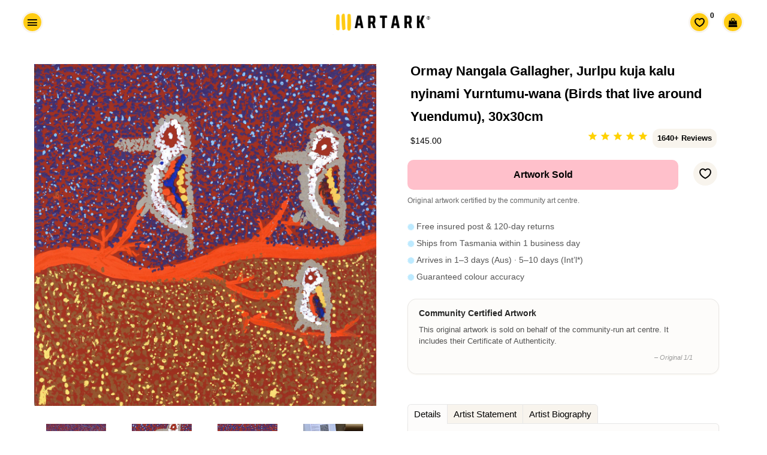

--- FILE ---
content_type: text/html; charset=utf-8
request_url: https://artark.com.au/products/ormay-nangala-gallagher-jurlpu-kuja-kalu-nyinami-yurntumu-wana-birds-that-live-around-yuendumu-30x30cm-2
body_size: 36767
content:
<!doctype html>






<html class="no-js" lang="en-au">
<head>
  <link rel="canonical" href="https://artark.com.au/products/ormay-nangala-gallagher-jurlpu-kuja-kalu-nyinami-yurntumu-wana-birds-that-live-around-yuendumu-30x30cm-2" />



    <!-- Keep preloading the homepage banner -->
    <link rel="preload" href="https://cdn.shopify.com/s/files/1/0949/4240/files/Helen_Hand_Banner_2400x1200px_1.0.jpg?v=1730346041" as="image" fetchpriority="high">
<link rel="preload" as="image" href="https://artark.com.au/cdn/shop/collections/d7668587fe04fb52c412b1975bd08c62_1600x800.jpg?v=1736471185" fetchpriority="high"><script type="application/ld+json">
{
  "@context": "https://schema.org",
  "@graph": [
    {
      "@type": ["ArtGallery","LocalBusiness","Organization"],
      "@id": "https://artark.com.au/#org",
      "name": "ART ARK® | Ethical Aboriginal Art",
      "alternateName": "ART ARK®",
      "url": "https://artark.com.au",
      "logo": "https://cdn.shopify.com/s/files/1/0949/4240/files/ART_ARK_LOGO_no_padding_-_transparent.png?v=1714392965",
      "image": "https://cdn.shopify.com/s/files/1/0949/4240/files/ART_ARK_LOGO_no_padding_-_transparent.png?v=1714392965",
      "description": "ART ARK® partners with community-run Aboriginal art centres to make buying authentic Aboriginal art easy and ethical. Open by appointment.",
      "telephone": "+61 447 632 126",
      "address": {
        "@type": "PostalAddress",
        "streetAddress": "Level 1/160-162 Cimitiere St",
        "addressLocality": "Launceston",
        "addressRegion": "TAS",
        "postalCode": "7250",
        "addressCountry": "AU"
      },
      "geo": {
        "@type": "GeoCoordinates",
        "latitude": -41.43362843347274,
        "longitude": 147.13891367495106
      },
      "priceRange": "$$",
      "sameAs": [
        "https://www.facebook.com/artarkFTA",
        "https://www.instagram.com/art.ark/",
        "https://www.pinterest.com.au/artarkFTA/",
        "https://www.tiktok.com/@.art.ark"
      ]
    },
    {
      "@type": "WebSite",
      "@id": "https://artark.com.au/#website",
      "name": "ART ARK® | Ethical Aboriginal Art",
      "url": "https://artark.com.au",
      "inLanguage": ["en","fr","de"],
      "publisher": { "@id": "https://artark.com.au/#org" },
      "potentialAction": {
        "@type": "SearchAction",
        "target": "https://artark.com.au/search?q={search_term_string}",
        "query-input": "required name=search_term_string"
      }
    }
  ]
}
</script>

  


 

  
  



  <style>
    .btn--full-width {
      width: 100%;
      box-sizing: border-box; /* Ensures padding and border are included in the element's total width and height */
    }
  </style>
<link rel="preload" href="https://cdnjs.cloudflare.com/ajax/libs/font-awesome/4.7.0/css/font-awesome.min.css" as="style" onload="this.onload=null;this.rel='stylesheet'">
<noscript><link rel="stylesheet" href="https://cdnjs.cloudflare.com/ajax/libs/font-awesome/4.7.0/css/font-awesome.min.css"></noscript>




  <script src="//ajax.googleapis.com/ajax/libs/jquery/1.11.0/jquery.min.js" type="text/javascript"></script>

 

  <meta name="p:domain_verify" content="29114a9c0d9d689baedc83bd84a92ac6"/>


  <!-- Basic page needs ================================================== -->
  <meta charset="utf-8">
<link rel="icon" href="//artark.com.au/cdn/shop/files/ART_ARK_Favicon3_512px.png?v=16128302981391144521" type="image/png" sizes="48x48">
<link rel="apple-touch-icon" href="//artark.com.au/cdn/shop/files/ART_ARK_Favicon3_512px.png?v=16128302981391144521"> 

  <!-- Global site tag (gtag.js) - Google Analytics -->
<script async src="https://www.googletagmanager.com/gtag/js?id=G-T22Q8X4GDM"></script>
<script>
  window.dataLayer = window.dataLayer || [];
  function gtag(){dataLayer.push(arguments);}
  gtag('js', new Date());

  gtag('config', 'G-T22Q8X4GDM');
</script>

  <!-- Title and description ================================================== -->
  <title>
    Ormay Nangala Gallagher - Aboriginal Art | 30x30cm | 4690 - ART ARK®
  </title>  

  
  <meta name="description" content="Buy Aboriginal Art ethically and discover this wonderful painting by Aboriginal artist, Ormay Nangala Gallagher. This painting depicts one of many ‘jurlpu’ (bird) species that live around Yuendumu. The bush around Yuendumu provides many different habitats for birds to live in." />
  

  <!-- Helpers ================================================== -->
  <meta property="og:type" content="product">
  <meta property="og:title" content="Ormay Nangala Gallagher, Jurlpu kuja kalu nyinami Yurntumu-wana (Birds that live around Yuendumu), 30x30cm">
  <meta property="og:url" content="https://artark.com.au/products/ormay-nangala-gallagher-jurlpu-kuja-kalu-nyinami-yurntumu-wana-birds-that-live-around-yuendumu-30x30cm-2"><meta property="og:image" content="https://artark.com.au/cdn/shop/products/Ormay_Gallagher_4690-18_30x30cm_1024x1024.JPG?v=1575290090"><meta property="og:image" content="https://artark.com.au/cdn/shop/products/Ormay_Gallagher_4690-18_30x30cm_1024x1024.JPG?v=1575290090"><meta property="og:image" content="https://artark.com.au/cdn/shop/products/Ormay_Gallagher_4690-18_30x30cm_crop2_1024x1024.JPG?v=1575290090"><meta property="og:image" content="https://artark.com.au/cdn/shop/products/Ormay_Gallagher_4690-18_30x30cm_crop_1024x1024.JPG?v=1575290090"><meta property="product:brand" content="Warlukurlangu Artists">
  <meta property="product:availability" content="out of stock">
  <meta property="product:condition" content="new">
  <meta property="product:price:amount" content="145.0">
  <meta property="product:price:currency" content="AUD">
  <meta property="product:retailer_item_id" content="22797925515345"><meta property="og:description" content="Buy Aboriginal Art ethically and discover this wonderful painting by Aboriginal artist, Ormay Nangala Gallagher. This painting depicts one of many ‘jurlpu’ (bird) species that live around Yuendumu. The bush around Yuendumu provides many different habitats for birds to live in."><meta property="og:site_name" content="ART ARK® "><meta name="twitter:card" content="summary_large_image"><meta name="twitter:title" content="Ormay Nangala Gallagher, Jurlpu kuja kalu nyinami Yurntumu-wana (Birds that live around Yuendumu), 30x30cm">
  <meta name="twitter:description" content="Aboriginal Artist - Ormay Nangala Gallagher Community - Yuendumu   Aboriginal Art Centre - Warlukurlangu Artists Aboriginal Corporation   Catalogue number - 4690/18 Materials - Acrylic on pre-stretched canvas  Size(cm) - H30 W30 D3.5   Postage variants - Artwork posted stretched and ready to hang Orientation - As displayed Artist Statement This painting depicts one of many ‘jurlpu’ (bird) species that live around Yuendumu. The bush around Yuendumu provides many different habitats for birds to live in. Many bird species live around waterholes and rivers, like the ‘pirniny-pirninypa’ (black fronted dotterel [Elseyornis melanops]) and Ngatijirri (budgerigar [Melopsittacus undulates]). Others live in the spinifex country, like the ‘nuwiyingki’ or ‘panngarra’ (cockatiel [Nymphicus hollandicus]). Still others make nests in trees, like the ‘juwayikirdi’ (grey crowned babbler [Pomatostomus temporalis]).People hunt some of these species for meat. The most popular species to hunt today are the ‘yankirri’ (emu"><meta name="twitter:image" content="https://artark.com.au/cdn/shop/products/Ormay_Gallagher_4690-18_30x30cm_1024x1024.JPG?v=1575290090">

  <meta name="viewport" content="width=device-width,initial-scale=1">
<meta name="theme-color" content="#000000">


  <link rel="preload" href="//artark.com.au/cdn/shop/t/242/assets/theme.scss.css?v=83858996562258241081768531257" as="style" >
  <link rel="preload" href="//artark.com.au/cdn/shop/t/242/assets/timber.scss.css?v=83885724109772005831760673720" as="style" >
  <link rel="preload" href="//artark.com.au/cdn/shop/t/242/assets/upbrighter.css?v=183484250602756656001767761341" as="style">

  <!-- CSS ================================================== -->
  <link href="//artark.com.au/cdn/shop/t/242/assets/timber.scss.css?v=83885724109772005831760673720" rel="stylesheet" type="text/css" media="all" />
  <link href="//artark.com.au/cdn/shop/t/242/assets/theme.scss.css?v=83858996562258241081768531257" rel="stylesheet" type="text/css" media="all" />
  




  <!-- Header hook for plugins ================================================== -->
  <script>window.performance && window.performance.mark && window.performance.mark('shopify.content_for_header.start');</script><meta name="google-site-verification" content="JO7qSNhg_GhiprtXHp8Vvf9pHsB3Sh1ceQhOrUlDoXY">
<meta id="shopify-digital-wallet" name="shopify-digital-wallet" content="/9494240/digital_wallets/dialog">
<meta name="shopify-checkout-api-token" content="2c230b591ebbf6a4d4fb6be1efb0757b">
<meta id="in-context-paypal-metadata" data-shop-id="9494240" data-venmo-supported="false" data-environment="production" data-locale="en_US" data-paypal-v4="true" data-currency="AUD">
<link rel="alternate" hreflang="x-default" href="https://artark.com.au/products/ormay-nangala-gallagher-jurlpu-kuja-kalu-nyinami-yurntumu-wana-birds-that-live-around-yuendumu-30x30cm-2">
<link rel="alternate" hreflang="en" href="https://artark.com.au/products/ormay-nangala-gallagher-jurlpu-kuja-kalu-nyinami-yurntumu-wana-birds-that-live-around-yuendumu-30x30cm-2">
<link rel="alternate" hreflang="fr" href="https://artark.com.au/fr/products/ormay-nangala-gallagher-jurlpu-kuja-kalu-nyinami-yurntumu-wana-birds-that-live-around-yuendumu-30x30cm-2">
<link rel="alternate" hreflang="de" href="https://artark.com.au/de/products/ormay-nangala-gallagher-jurlpu-kuja-kalu-nyinami-yurntumu-wana-birds-that-live-around-yuendumu-30x30cm-2">
<link rel="alternate" hreflang="en-US" href="https://artark.com.au/en-us/products/ormay-nangala-gallagher-jurlpu-kuja-kalu-nyinami-yurntumu-wana-birds-that-live-around-yuendumu-30x30cm-2">
<link rel="alternate" hreflang="en-GB" href="https://artark.com.au/en-uk/products/ormay-nangala-gallagher-jurlpu-kuja-kalu-nyinami-yurntumu-wana-birds-that-live-around-yuendumu-30x30cm-2">
<link rel="alternate" type="application/json+oembed" href="https://artark.com.au/products/ormay-nangala-gallagher-jurlpu-kuja-kalu-nyinami-yurntumu-wana-birds-that-live-around-yuendumu-30x30cm-2.oembed">
<script async="async" src="/checkouts/internal/preloads.js?locale=en-AU"></script>
<link rel="preconnect" href="https://shop.app" crossorigin="anonymous">
<script async="async" src="https://shop.app/checkouts/internal/preloads.js?locale=en-AU&shop_id=9494240" crossorigin="anonymous"></script>
<script id="apple-pay-shop-capabilities" type="application/json">{"shopId":9494240,"countryCode":"AU","currencyCode":"AUD","merchantCapabilities":["supports3DS"],"merchantId":"gid:\/\/shopify\/Shop\/9494240","merchantName":"ART ARK® ","requiredBillingContactFields":["postalAddress","email","phone"],"requiredShippingContactFields":["postalAddress","email","phone"],"shippingType":"shipping","supportedNetworks":["visa","masterCard","amex","jcb"],"total":{"type":"pending","label":"ART ARK® ","amount":"1.00"},"shopifyPaymentsEnabled":true,"supportsSubscriptions":true}</script>
<script id="shopify-features" type="application/json">{"accessToken":"2c230b591ebbf6a4d4fb6be1efb0757b","betas":["rich-media-storefront-analytics"],"domain":"artark.com.au","predictiveSearch":true,"shopId":9494240,"locale":"en"}</script>
<script>var Shopify = Shopify || {};
Shopify.shop = "artark.myshopify.com";
Shopify.locale = "en";
Shopify.currency = {"active":"AUD","rate":"1.0"};
Shopify.country = "AU";
Shopify.theme = {"name":"07.01.2026","id":154397638880,"schema_name":null,"schema_version":null,"theme_store_id":null,"role":"main"};
Shopify.theme.handle = "null";
Shopify.theme.style = {"id":null,"handle":null};
Shopify.cdnHost = "artark.com.au/cdn";
Shopify.routes = Shopify.routes || {};
Shopify.routes.root = "/";</script>
<script type="module">!function(o){(o.Shopify=o.Shopify||{}).modules=!0}(window);</script>
<script>!function(o){function n(){var o=[];function n(){o.push(Array.prototype.slice.apply(arguments))}return n.q=o,n}var t=o.Shopify=o.Shopify||{};t.loadFeatures=n(),t.autoloadFeatures=n()}(window);</script>
<script>
  window.ShopifyPay = window.ShopifyPay || {};
  window.ShopifyPay.apiHost = "shop.app\/pay";
  window.ShopifyPay.redirectState = null;
</script>
<script id="shop-js-analytics" type="application/json">{"pageType":"product"}</script>
<script defer="defer" async type="module" src="//artark.com.au/cdn/shopifycloud/shop-js/modules/v2/client.init-shop-cart-sync_C5BV16lS.en.esm.js"></script>
<script defer="defer" async type="module" src="//artark.com.au/cdn/shopifycloud/shop-js/modules/v2/chunk.common_CygWptCX.esm.js"></script>
<script type="module">
  await import("//artark.com.au/cdn/shopifycloud/shop-js/modules/v2/client.init-shop-cart-sync_C5BV16lS.en.esm.js");
await import("//artark.com.au/cdn/shopifycloud/shop-js/modules/v2/chunk.common_CygWptCX.esm.js");

  window.Shopify.SignInWithShop?.initShopCartSync?.({"fedCMEnabled":true,"windoidEnabled":true});

</script>
<script>
  window.Shopify = window.Shopify || {};
  if (!window.Shopify.featureAssets) window.Shopify.featureAssets = {};
  window.Shopify.featureAssets['shop-js'] = {"shop-cart-sync":["modules/v2/client.shop-cart-sync_ZFArdW7E.en.esm.js","modules/v2/chunk.common_CygWptCX.esm.js"],"init-fed-cm":["modules/v2/client.init-fed-cm_CmiC4vf6.en.esm.js","modules/v2/chunk.common_CygWptCX.esm.js"],"shop-button":["modules/v2/client.shop-button_tlx5R9nI.en.esm.js","modules/v2/chunk.common_CygWptCX.esm.js"],"shop-cash-offers":["modules/v2/client.shop-cash-offers_DOA2yAJr.en.esm.js","modules/v2/chunk.common_CygWptCX.esm.js","modules/v2/chunk.modal_D71HUcav.esm.js"],"init-windoid":["modules/v2/client.init-windoid_sURxWdc1.en.esm.js","modules/v2/chunk.common_CygWptCX.esm.js"],"shop-toast-manager":["modules/v2/client.shop-toast-manager_ClPi3nE9.en.esm.js","modules/v2/chunk.common_CygWptCX.esm.js"],"init-shop-email-lookup-coordinator":["modules/v2/client.init-shop-email-lookup-coordinator_B8hsDcYM.en.esm.js","modules/v2/chunk.common_CygWptCX.esm.js"],"init-shop-cart-sync":["modules/v2/client.init-shop-cart-sync_C5BV16lS.en.esm.js","modules/v2/chunk.common_CygWptCX.esm.js"],"avatar":["modules/v2/client.avatar_BTnouDA3.en.esm.js"],"pay-button":["modules/v2/client.pay-button_FdsNuTd3.en.esm.js","modules/v2/chunk.common_CygWptCX.esm.js"],"init-customer-accounts":["modules/v2/client.init-customer-accounts_DxDtT_ad.en.esm.js","modules/v2/client.shop-login-button_C5VAVYt1.en.esm.js","modules/v2/chunk.common_CygWptCX.esm.js","modules/v2/chunk.modal_D71HUcav.esm.js"],"init-shop-for-new-customer-accounts":["modules/v2/client.init-shop-for-new-customer-accounts_ChsxoAhi.en.esm.js","modules/v2/client.shop-login-button_C5VAVYt1.en.esm.js","modules/v2/chunk.common_CygWptCX.esm.js","modules/v2/chunk.modal_D71HUcav.esm.js"],"shop-login-button":["modules/v2/client.shop-login-button_C5VAVYt1.en.esm.js","modules/v2/chunk.common_CygWptCX.esm.js","modules/v2/chunk.modal_D71HUcav.esm.js"],"init-customer-accounts-sign-up":["modules/v2/client.init-customer-accounts-sign-up_CPSyQ0Tj.en.esm.js","modules/v2/client.shop-login-button_C5VAVYt1.en.esm.js","modules/v2/chunk.common_CygWptCX.esm.js","modules/v2/chunk.modal_D71HUcav.esm.js"],"shop-follow-button":["modules/v2/client.shop-follow-button_Cva4Ekp9.en.esm.js","modules/v2/chunk.common_CygWptCX.esm.js","modules/v2/chunk.modal_D71HUcav.esm.js"],"checkout-modal":["modules/v2/client.checkout-modal_BPM8l0SH.en.esm.js","modules/v2/chunk.common_CygWptCX.esm.js","modules/v2/chunk.modal_D71HUcav.esm.js"],"lead-capture":["modules/v2/client.lead-capture_Bi8yE_yS.en.esm.js","modules/v2/chunk.common_CygWptCX.esm.js","modules/v2/chunk.modal_D71HUcav.esm.js"],"shop-login":["modules/v2/client.shop-login_D6lNrXab.en.esm.js","modules/v2/chunk.common_CygWptCX.esm.js","modules/v2/chunk.modal_D71HUcav.esm.js"],"payment-terms":["modules/v2/client.payment-terms_CZxnsJam.en.esm.js","modules/v2/chunk.common_CygWptCX.esm.js","modules/v2/chunk.modal_D71HUcav.esm.js"]};
</script>
<script>(function() {
  var isLoaded = false;
  function asyncLoad() {
    if (isLoaded) return;
    isLoaded = true;
    var urls = ["https:\/\/cdn-stamped-io.azureedge.net\/files\/widget.min.js?shop=artark.myshopify.com","https:\/\/cdn1.stamped.io\/files\/widget.min.js?shop=artark.myshopify.com","https:\/\/cloudsearch-1f874.kxcdn.com\/shopify.js?srp=\/a\/search\u0026shop=artark.myshopify.com","https:\/\/cdn.nfcube.com\/instafeed-40d3433811dad837b4a45dc2105b2d6e.js?shop=artark.myshopify.com","https:\/\/cdn.hextom.com\/js\/quickannouncementbar.js?shop=artark.myshopify.com"];
    for (var i = 0; i < urls.length; i++) {
      var s = document.createElement('script');
      s.type = 'text/javascript';
      s.async = true;
      s.src = urls[i];
      var x = document.getElementsByTagName('script')[0];
      x.parentNode.insertBefore(s, x);
    }
  };
  if(window.attachEvent) {
    window.attachEvent('onload', asyncLoad);
  } else {
    window.addEventListener('load', asyncLoad, false);
  }
})();</script>
<script id="__st">var __st={"a":9494240,"offset":39600,"reqid":"b80c6355-e9f8-45e8-9760-3f45272ee00f-1768749181","pageurl":"artark.com.au\/products\/ormay-nangala-gallagher-jurlpu-kuja-kalu-nyinami-yurntumu-wana-birds-that-live-around-yuendumu-30x30cm-2","u":"746fa869ccc8","p":"product","rtyp":"product","rid":2887404912721};</script>
<script>window.ShopifyPaypalV4VisibilityTracking = true;</script>
<script id="captcha-bootstrap">!function(){'use strict';const t='contact',e='account',n='new_comment',o=[[t,t],['blogs',n],['comments',n],[t,'customer']],c=[[e,'customer_login'],[e,'guest_login'],[e,'recover_customer_password'],[e,'create_customer']],r=t=>t.map((([t,e])=>`form[action*='/${t}']:not([data-nocaptcha='true']) input[name='form_type'][value='${e}']`)).join(','),a=t=>()=>t?[...document.querySelectorAll(t)].map((t=>t.form)):[];function s(){const t=[...o],e=r(t);return a(e)}const i='password',u='form_key',d=['recaptcha-v3-token','g-recaptcha-response','h-captcha-response',i],f=()=>{try{return window.sessionStorage}catch{return}},m='__shopify_v',_=t=>t.elements[u];function p(t,e,n=!1){try{const o=window.sessionStorage,c=JSON.parse(o.getItem(e)),{data:r}=function(t){const{data:e,action:n}=t;return t[m]||n?{data:e,action:n}:{data:t,action:n}}(c);for(const[e,n]of Object.entries(r))t.elements[e]&&(t.elements[e].value=n);n&&o.removeItem(e)}catch(o){console.error('form repopulation failed',{error:o})}}const l='form_type',E='cptcha';function T(t){t.dataset[E]=!0}const w=window,h=w.document,L='Shopify',v='ce_forms',y='captcha';let A=!1;((t,e)=>{const n=(g='f06e6c50-85a8-45c8-87d0-21a2b65856fe',I='https://cdn.shopify.com/shopifycloud/storefront-forms-hcaptcha/ce_storefront_forms_captcha_hcaptcha.v1.5.2.iife.js',D={infoText:'Protected by hCaptcha',privacyText:'Privacy',termsText:'Terms'},(t,e,n)=>{const o=w[L][v],c=o.bindForm;if(c)return c(t,g,e,D).then(n);var r;o.q.push([[t,g,e,D],n]),r=I,A||(h.body.append(Object.assign(h.createElement('script'),{id:'captcha-provider',async:!0,src:r})),A=!0)});var g,I,D;w[L]=w[L]||{},w[L][v]=w[L][v]||{},w[L][v].q=[],w[L][y]=w[L][y]||{},w[L][y].protect=function(t,e){n(t,void 0,e),T(t)},Object.freeze(w[L][y]),function(t,e,n,w,h,L){const[v,y,A,g]=function(t,e,n){const i=e?o:[],u=t?c:[],d=[...i,...u],f=r(d),m=r(i),_=r(d.filter((([t,e])=>n.includes(e))));return[a(f),a(m),a(_),s()]}(w,h,L),I=t=>{const e=t.target;return e instanceof HTMLFormElement?e:e&&e.form},D=t=>v().includes(t);t.addEventListener('submit',(t=>{const e=I(t);if(!e)return;const n=D(e)&&!e.dataset.hcaptchaBound&&!e.dataset.recaptchaBound,o=_(e),c=g().includes(e)&&(!o||!o.value);(n||c)&&t.preventDefault(),c&&!n&&(function(t){try{if(!f())return;!function(t){const e=f();if(!e)return;const n=_(t);if(!n)return;const o=n.value;o&&e.removeItem(o)}(t);const e=Array.from(Array(32),(()=>Math.random().toString(36)[2])).join('');!function(t,e){_(t)||t.append(Object.assign(document.createElement('input'),{type:'hidden',name:u})),t.elements[u].value=e}(t,e),function(t,e){const n=f();if(!n)return;const o=[...t.querySelectorAll(`input[type='${i}']`)].map((({name:t})=>t)),c=[...d,...o],r={};for(const[a,s]of new FormData(t).entries())c.includes(a)||(r[a]=s);n.setItem(e,JSON.stringify({[m]:1,action:t.action,data:r}))}(t,e)}catch(e){console.error('failed to persist form',e)}}(e),e.submit())}));const S=(t,e)=>{t&&!t.dataset[E]&&(n(t,e.some((e=>e===t))),T(t))};for(const o of['focusin','change'])t.addEventListener(o,(t=>{const e=I(t);D(e)&&S(e,y())}));const B=e.get('form_key'),M=e.get(l),P=B&&M;t.addEventListener('DOMContentLoaded',(()=>{const t=y();if(P)for(const e of t)e.elements[l].value===M&&p(e,B);[...new Set([...A(),...v().filter((t=>'true'===t.dataset.shopifyCaptcha))])].forEach((e=>S(e,t)))}))}(h,new URLSearchParams(w.location.search),n,t,e,['guest_login'])})(!0,!0)}();</script>
<script integrity="sha256-4kQ18oKyAcykRKYeNunJcIwy7WH5gtpwJnB7kiuLZ1E=" data-source-attribution="shopify.loadfeatures" defer="defer" src="//artark.com.au/cdn/shopifycloud/storefront/assets/storefront/load_feature-a0a9edcb.js" crossorigin="anonymous"></script>
<script crossorigin="anonymous" defer="defer" src="//artark.com.au/cdn/shopifycloud/storefront/assets/shopify_pay/storefront-65b4c6d7.js?v=20250812"></script>
<script data-source-attribution="shopify.dynamic_checkout.dynamic.init">var Shopify=Shopify||{};Shopify.PaymentButton=Shopify.PaymentButton||{isStorefrontPortableWallets:!0,init:function(){window.Shopify.PaymentButton.init=function(){};var t=document.createElement("script");t.src="https://artark.com.au/cdn/shopifycloud/portable-wallets/latest/portable-wallets.en.js",t.type="module",document.head.appendChild(t)}};
</script>
<script data-source-attribution="shopify.dynamic_checkout.buyer_consent">
  function portableWalletsHideBuyerConsent(e){var t=document.getElementById("shopify-buyer-consent"),n=document.getElementById("shopify-subscription-policy-button");t&&n&&(t.classList.add("hidden"),t.setAttribute("aria-hidden","true"),n.removeEventListener("click",e))}function portableWalletsShowBuyerConsent(e){var t=document.getElementById("shopify-buyer-consent"),n=document.getElementById("shopify-subscription-policy-button");t&&n&&(t.classList.remove("hidden"),t.removeAttribute("aria-hidden"),n.addEventListener("click",e))}window.Shopify?.PaymentButton&&(window.Shopify.PaymentButton.hideBuyerConsent=portableWalletsHideBuyerConsent,window.Shopify.PaymentButton.showBuyerConsent=portableWalletsShowBuyerConsent);
</script>
<script data-source-attribution="shopify.dynamic_checkout.cart.bootstrap">document.addEventListener("DOMContentLoaded",(function(){function t(){return document.querySelector("shopify-accelerated-checkout-cart, shopify-accelerated-checkout")}if(t())Shopify.PaymentButton.init();else{new MutationObserver((function(e,n){t()&&(Shopify.PaymentButton.init(),n.disconnect())})).observe(document.body,{childList:!0,subtree:!0})}}));
</script>
<link id="shopify-accelerated-checkout-styles" rel="stylesheet" media="screen" href="https://artark.com.au/cdn/shopifycloud/portable-wallets/latest/accelerated-checkout-backwards-compat.css" crossorigin="anonymous">
<style id="shopify-accelerated-checkout-cart">
        #shopify-buyer-consent {
  margin-top: 1em;
  display: inline-block;
  width: 100%;
}

#shopify-buyer-consent.hidden {
  display: none;
}

#shopify-subscription-policy-button {
  background: none;
  border: none;
  padding: 0;
  text-decoration: underline;
  font-size: inherit;
  cursor: pointer;
}

#shopify-subscription-policy-button::before {
  box-shadow: none;
}

      </style>

<script>window.performance && window.performance.mark && window.performance.mark('shopify.content_for_header.end');</script>
  <!-- /snippets/oldIE-js.liquid -->


<!--[if lt IE 9]>
<script src="//cdnjs.cloudflare.com/ajax/libs/html5shiv/3.7.2/html5shiv.min.js" type="text/javascript"></script>
<script src="//artark.com.au/cdn/shop/t/242/assets/respond.min.js?v=52248677837542619231760672646" type="text/javascript"></script>
<link href="//artark.com.au/cdn/shop/t/242/assets/respond-proxy.html" id="respond-proxy" rel="respond-proxy" />
<link href="//artark.com.au/search?q=5a4f2e1ecd52e5712f1b8162c04c8ecf" id="respond-redirect" rel="respond-redirect" />
<script src="//artark.com.au/search?q=5a4f2e1ecd52e5712f1b8162c04c8ecf" type="text/javascript"></script>
<![endif]-->


<!--[if (lte IE 9) ]><script src="//artark.com.au/cdn/shop/t/242/assets/match-media.min.js?v=159635276924582161481760672646" type="text/javascript"></script><![endif]-->


  
  <script src="//artark.com.au/cdn/shop/t/242/assets/modernizr.min.js?v=21391054748206432451760672646" type="text/javascript"></script>

  
  


  <link rel="stylesheet" href="//artark.com.au/cdn/shop/t/242/assets/flexslider.css?v=23088192865648348611760673720" type="text/css" media="screen" />
  <script defer src="//artark.com.au/cdn/shop/t/242/assets/jquery.flexslider.js?v=61814945091536186981760672646"></script>
  <script defer src="//artark.com.au/cdn/shop/t/242/assets/upbrighter.js?v=173640703376035021861760672646"></script>
  <link href="//artark.com.au/cdn/shop/t/242/assets/upbrighter.css?v=183484250602756656001767761341" rel="stylesheet" type="text/css" media="all" />

  

  
  






 

<!-- BEGIN app block: shopify://apps/uppromote-affiliate/blocks/core-script/64c32457-930d-4cb9-9641-e24c0d9cf1f4 --><!-- BEGIN app snippet: core-metafields-setting --><!--suppress ES6ConvertVarToLetConst -->
<script type="application/json" id="core-uppromote-settings">{"app_env":{"env":"production"},"message_bar_setting":{"referral_enable":0,"referral_content":"You're shopping with {affiliate_name}!","referral_font":"Poppins","referral_font_size":14,"referral_text_color":"#ffffff","referral_background_color":"#338FB1","not_referral_enable":0,"not_referral_content":"Enjoy your time.","not_referral_font":"Poppins","not_referral_font_size":14,"not_referral_text_color":"#ffffff","not_referral_background_color":"#338FB1"}}</script>
<script type="application/json" id="core-uppromote-cart">{"note":null,"attributes":{},"original_total_price":0,"total_price":0,"total_discount":0,"total_weight":0.0,"item_count":0,"items":[],"requires_shipping":false,"currency":"AUD","items_subtotal_price":0,"cart_level_discount_applications":[],"checkout_charge_amount":0}</script>
<script id="core-uppromote-quick-store-tracking-vars">
    function getDocumentContext(){const{href:a,hash:b,host:c,hostname:d,origin:e,pathname:f,port:g,protocol:h,search:i}=window.location,j=document.referrer,k=document.characterSet,l=document.title;return{location:{href:a,hash:b,host:c,hostname:d,origin:e,pathname:f,port:g,protocol:h,search:i},referrer:j||document.location.href,characterSet:k,title:l}}function getNavigatorContext(){const{language:a,cookieEnabled:b,languages:c,userAgent:d}=navigator;return{language:a,cookieEnabled:b,languages:c,userAgent:d}}function getWindowContext(){const{innerHeight:a,innerWidth:b,outerHeight:c,outerWidth:d,origin:e,screen:{height:j,width:k},screenX:f,screenY:g,scrollX:h,scrollY:i}=window;return{innerHeight:a,innerWidth:b,outerHeight:c,outerWidth:d,origin:e,screen:{screenHeight:j,screenWidth:k},screenX:f,screenY:g,scrollX:h,scrollY:i,location:getDocumentContext().location}}function getContext(){return{document:getDocumentContext(),navigator:getNavigatorContext(),window:getWindowContext()}}
    if (window.location.href.includes('?sca_ref=')) {
        localStorage.setItem('__up_lastViewedPageContext', JSON.stringify({
            context: getContext(),
            timestamp: new Date().toISOString(),
        }))
    }
</script>

<script id="core-uppromote-setting-booster">
    var UpPromoteCoreSettings = JSON.parse(document.getElementById('core-uppromote-settings').textContent)
    UpPromoteCoreSettings.currentCart = JSON.parse(document.getElementById('core-uppromote-cart')?.textContent || '{}')
    const idToClean = ['core-uppromote-settings', 'core-uppromote-cart', 'core-uppromote-setting-booster', 'core-uppromote-quick-store-tracking-vars']
    idToClean.forEach(id => {
        document.getElementById(id)?.remove()
    })
</script>
<!-- END app snippet -->


<!-- END app block --><script src="https://cdn.shopify.com/extensions/019bc4a6-eb4b-7d07-80ed-0d44dde74f8b/app-105/assets/core.min.js" type="text/javascript" defer="defer"></script>
<script src="https://cdn.shopify.com/extensions/019bc2d0-0f91-74d4-a43b-076b6407206d/quick-announcement-bar-prod-97/assets/quickannouncementbar.js" type="text/javascript" defer="defer"></script>
<script src="https://cdn.shopify.com/extensions/019b8d54-2388-79d8-becc-d32a3afe2c7a/omnisend-50/assets/omnisend-in-shop.js" type="text/javascript" defer="defer"></script>
<link href="https://monorail-edge.shopifysvc.com" rel="dns-prefetch">
<script>(function(){if ("sendBeacon" in navigator && "performance" in window) {try {var session_token_from_headers = performance.getEntriesByType('navigation')[0].serverTiming.find(x => x.name == '_s').description;} catch {var session_token_from_headers = undefined;}var session_cookie_matches = document.cookie.match(/_shopify_s=([^;]*)/);var session_token_from_cookie = session_cookie_matches && session_cookie_matches.length === 2 ? session_cookie_matches[1] : "";var session_token = session_token_from_headers || session_token_from_cookie || "";function handle_abandonment_event(e) {var entries = performance.getEntries().filter(function(entry) {return /monorail-edge.shopifysvc.com/.test(entry.name);});if (!window.abandonment_tracked && entries.length === 0) {window.abandonment_tracked = true;var currentMs = Date.now();var navigation_start = performance.timing.navigationStart;var payload = {shop_id: 9494240,url: window.location.href,navigation_start,duration: currentMs - navigation_start,session_token,page_type: "product"};window.navigator.sendBeacon("https://monorail-edge.shopifysvc.com/v1/produce", JSON.stringify({schema_id: "online_store_buyer_site_abandonment/1.1",payload: payload,metadata: {event_created_at_ms: currentMs,event_sent_at_ms: currentMs}}));}}window.addEventListener('pagehide', handle_abandonment_event);}}());</script>
<script id="web-pixels-manager-setup">(function e(e,d,r,n,o){if(void 0===o&&(o={}),!Boolean(null===(a=null===(i=window.Shopify)||void 0===i?void 0:i.analytics)||void 0===a?void 0:a.replayQueue)){var i,a;window.Shopify=window.Shopify||{};var t=window.Shopify;t.analytics=t.analytics||{};var s=t.analytics;s.replayQueue=[],s.publish=function(e,d,r){return s.replayQueue.push([e,d,r]),!0};try{self.performance.mark("wpm:start")}catch(e){}var l=function(){var e={modern:/Edge?\/(1{2}[4-9]|1[2-9]\d|[2-9]\d{2}|\d{4,})\.\d+(\.\d+|)|Firefox\/(1{2}[4-9]|1[2-9]\d|[2-9]\d{2}|\d{4,})\.\d+(\.\d+|)|Chrom(ium|e)\/(9{2}|\d{3,})\.\d+(\.\d+|)|(Maci|X1{2}).+ Version\/(15\.\d+|(1[6-9]|[2-9]\d|\d{3,})\.\d+)([,.]\d+|)( \(\w+\)|)( Mobile\/\w+|) Safari\/|Chrome.+OPR\/(9{2}|\d{3,})\.\d+\.\d+|(CPU[ +]OS|iPhone[ +]OS|CPU[ +]iPhone|CPU IPhone OS|CPU iPad OS)[ +]+(15[._]\d+|(1[6-9]|[2-9]\d|\d{3,})[._]\d+)([._]\d+|)|Android:?[ /-](13[3-9]|1[4-9]\d|[2-9]\d{2}|\d{4,})(\.\d+|)(\.\d+|)|Android.+Firefox\/(13[5-9]|1[4-9]\d|[2-9]\d{2}|\d{4,})\.\d+(\.\d+|)|Android.+Chrom(ium|e)\/(13[3-9]|1[4-9]\d|[2-9]\d{2}|\d{4,})\.\d+(\.\d+|)|SamsungBrowser\/([2-9]\d|\d{3,})\.\d+/,legacy:/Edge?\/(1[6-9]|[2-9]\d|\d{3,})\.\d+(\.\d+|)|Firefox\/(5[4-9]|[6-9]\d|\d{3,})\.\d+(\.\d+|)|Chrom(ium|e)\/(5[1-9]|[6-9]\d|\d{3,})\.\d+(\.\d+|)([\d.]+$|.*Safari\/(?![\d.]+ Edge\/[\d.]+$))|(Maci|X1{2}).+ Version\/(10\.\d+|(1[1-9]|[2-9]\d|\d{3,})\.\d+)([,.]\d+|)( \(\w+\)|)( Mobile\/\w+|) Safari\/|Chrome.+OPR\/(3[89]|[4-9]\d|\d{3,})\.\d+\.\d+|(CPU[ +]OS|iPhone[ +]OS|CPU[ +]iPhone|CPU IPhone OS|CPU iPad OS)[ +]+(10[._]\d+|(1[1-9]|[2-9]\d|\d{3,})[._]\d+)([._]\d+|)|Android:?[ /-](13[3-9]|1[4-9]\d|[2-9]\d{2}|\d{4,})(\.\d+|)(\.\d+|)|Mobile Safari.+OPR\/([89]\d|\d{3,})\.\d+\.\d+|Android.+Firefox\/(13[5-9]|1[4-9]\d|[2-9]\d{2}|\d{4,})\.\d+(\.\d+|)|Android.+Chrom(ium|e)\/(13[3-9]|1[4-9]\d|[2-9]\d{2}|\d{4,})\.\d+(\.\d+|)|Android.+(UC? ?Browser|UCWEB|U3)[ /]?(15\.([5-9]|\d{2,})|(1[6-9]|[2-9]\d|\d{3,})\.\d+)\.\d+|SamsungBrowser\/(5\.\d+|([6-9]|\d{2,})\.\d+)|Android.+MQ{2}Browser\/(14(\.(9|\d{2,})|)|(1[5-9]|[2-9]\d|\d{3,})(\.\d+|))(\.\d+|)|K[Aa][Ii]OS\/(3\.\d+|([4-9]|\d{2,})\.\d+)(\.\d+|)/},d=e.modern,r=e.legacy,n=navigator.userAgent;return n.match(d)?"modern":n.match(r)?"legacy":"unknown"}(),u="modern"===l?"modern":"legacy",c=(null!=n?n:{modern:"",legacy:""})[u],f=function(e){return[e.baseUrl,"/wpm","/b",e.hashVersion,"modern"===e.buildTarget?"m":"l",".js"].join("")}({baseUrl:d,hashVersion:r,buildTarget:u}),m=function(e){var d=e.version,r=e.bundleTarget,n=e.surface,o=e.pageUrl,i=e.monorailEndpoint;return{emit:function(e){var a=e.status,t=e.errorMsg,s=(new Date).getTime(),l=JSON.stringify({metadata:{event_sent_at_ms:s},events:[{schema_id:"web_pixels_manager_load/3.1",payload:{version:d,bundle_target:r,page_url:o,status:a,surface:n,error_msg:t},metadata:{event_created_at_ms:s}}]});if(!i)return console&&console.warn&&console.warn("[Web Pixels Manager] No Monorail endpoint provided, skipping logging."),!1;try{return self.navigator.sendBeacon.bind(self.navigator)(i,l)}catch(e){}var u=new XMLHttpRequest;try{return u.open("POST",i,!0),u.setRequestHeader("Content-Type","text/plain"),u.send(l),!0}catch(e){return console&&console.warn&&console.warn("[Web Pixels Manager] Got an unhandled error while logging to Monorail."),!1}}}}({version:r,bundleTarget:l,surface:e.surface,pageUrl:self.location.href,monorailEndpoint:e.monorailEndpoint});try{o.browserTarget=l,function(e){var d=e.src,r=e.async,n=void 0===r||r,o=e.onload,i=e.onerror,a=e.sri,t=e.scriptDataAttributes,s=void 0===t?{}:t,l=document.createElement("script"),u=document.querySelector("head"),c=document.querySelector("body");if(l.async=n,l.src=d,a&&(l.integrity=a,l.crossOrigin="anonymous"),s)for(var f in s)if(Object.prototype.hasOwnProperty.call(s,f))try{l.dataset[f]=s[f]}catch(e){}if(o&&l.addEventListener("load",o),i&&l.addEventListener("error",i),u)u.appendChild(l);else{if(!c)throw new Error("Did not find a head or body element to append the script");c.appendChild(l)}}({src:f,async:!0,onload:function(){if(!function(){var e,d;return Boolean(null===(d=null===(e=window.Shopify)||void 0===e?void 0:e.analytics)||void 0===d?void 0:d.initialized)}()){var d=window.webPixelsManager.init(e)||void 0;if(d){var r=window.Shopify.analytics;r.replayQueue.forEach((function(e){var r=e[0],n=e[1],o=e[2];d.publishCustomEvent(r,n,o)})),r.replayQueue=[],r.publish=d.publishCustomEvent,r.visitor=d.visitor,r.initialized=!0}}},onerror:function(){return m.emit({status:"failed",errorMsg:"".concat(f," has failed to load")})},sri:function(e){var d=/^sha384-[A-Za-z0-9+/=]+$/;return"string"==typeof e&&d.test(e)}(c)?c:"",scriptDataAttributes:o}),m.emit({status:"loading"})}catch(e){m.emit({status:"failed",errorMsg:(null==e?void 0:e.message)||"Unknown error"})}}})({shopId: 9494240,storefrontBaseUrl: "https://artark.com.au",extensionsBaseUrl: "https://extensions.shopifycdn.com/cdn/shopifycloud/web-pixels-manager",monorailEndpoint: "https://monorail-edge.shopifysvc.com/unstable/produce_batch",surface: "storefront-renderer",enabledBetaFlags: ["2dca8a86"],webPixelsConfigList: [{"id":"771719392","configuration":"{\"shopId\":\"135024\",\"env\":\"production\",\"metaData\":\"[]\"}","eventPayloadVersion":"v1","runtimeContext":"STRICT","scriptVersion":"8e11013497942cd9be82d03af35714e6","type":"APP","apiClientId":2773553,"privacyPurposes":[],"dataSharingAdjustments":{"protectedCustomerApprovalScopes":["read_customer_address","read_customer_email","read_customer_name","read_customer_personal_data","read_customer_phone"]}},{"id":"451051744","configuration":"{\"config\":\"{\\\"pixel_id\\\":\\\"G-T22Q8X4GDM\\\",\\\"target_country\\\":\\\"AU\\\",\\\"gtag_events\\\":[{\\\"type\\\":\\\"begin_checkout\\\",\\\"action_label\\\":[\\\"G-T22Q8X4GDM\\\",\\\"AW-931727734\\\/rBZ9CO3c3ooBEPaSpLwD\\\"]},{\\\"type\\\":\\\"search\\\",\\\"action_label\\\":[\\\"G-T22Q8X4GDM\\\",\\\"AW-931727734\\\/BoE6COjd3ooBEPaSpLwD\\\"]},{\\\"type\\\":\\\"view_item\\\",\\\"action_label\\\":[\\\"G-T22Q8X4GDM\\\",\\\"AW-931727734\\\/a6zCCOfc3ooBEPaSpLwD\\\",\\\"MC-KBNPYKX2TE\\\"]},{\\\"type\\\":\\\"purchase\\\",\\\"action_label\\\":[\\\"G-T22Q8X4GDM\\\",\\\"AW-931727734\\\/2wPYCOTc3ooBEPaSpLwD\\\",\\\"MC-KBNPYKX2TE\\\"]},{\\\"type\\\":\\\"page_view\\\",\\\"action_label\\\":[\\\"G-T22Q8X4GDM\\\",\\\"AW-931727734\\\/vt9KCOHc3ooBEPaSpLwD\\\",\\\"MC-KBNPYKX2TE\\\"]},{\\\"type\\\":\\\"add_payment_info\\\",\\\"action_label\\\":[\\\"G-T22Q8X4GDM\\\",\\\"AW-931727734\\\/FvobCOvd3ooBEPaSpLwD\\\"]},{\\\"type\\\":\\\"add_to_cart\\\",\\\"action_label\\\":[\\\"G-T22Q8X4GDM\\\",\\\"AW-931727734\\\/VcA-COrc3ooBEPaSpLwD\\\"]}],\\\"enable_monitoring_mode\\\":false}\"}","eventPayloadVersion":"v1","runtimeContext":"OPEN","scriptVersion":"b2a88bafab3e21179ed38636efcd8a93","type":"APP","apiClientId":1780363,"privacyPurposes":[],"dataSharingAdjustments":{"protectedCustomerApprovalScopes":["read_customer_address","read_customer_email","read_customer_name","read_customer_personal_data","read_customer_phone"]}},{"id":"200081632","configuration":"{\"pixel_id\":\"1673311466317124\",\"pixel_type\":\"facebook_pixel\"}","eventPayloadVersion":"v1","runtimeContext":"OPEN","scriptVersion":"ca16bc87fe92b6042fbaa3acc2fbdaa6","type":"APP","apiClientId":2329312,"privacyPurposes":["ANALYTICS","MARKETING","SALE_OF_DATA"],"dataSharingAdjustments":{"protectedCustomerApprovalScopes":["read_customer_address","read_customer_email","read_customer_name","read_customer_personal_data","read_customer_phone"]}},{"id":"105611488","configuration":"{\"apiURL\":\"https:\/\/api.omnisend.com\",\"appURL\":\"https:\/\/app.omnisend.com\",\"brandID\":\"5caa7d458653ed5a9883cdca\",\"trackingURL\":\"https:\/\/wt.omnisendlink.com\"}","eventPayloadVersion":"v1","runtimeContext":"STRICT","scriptVersion":"aa9feb15e63a302383aa48b053211bbb","type":"APP","apiClientId":186001,"privacyPurposes":["ANALYTICS","MARKETING","SALE_OF_DATA"],"dataSharingAdjustments":{"protectedCustomerApprovalScopes":["read_customer_address","read_customer_email","read_customer_name","read_customer_personal_data","read_customer_phone"]}},{"id":"60915936","configuration":"{\"tagID\":\"2614231724158\"}","eventPayloadVersion":"v1","runtimeContext":"STRICT","scriptVersion":"18031546ee651571ed29edbe71a3550b","type":"APP","apiClientId":3009811,"privacyPurposes":["ANALYTICS","MARKETING","SALE_OF_DATA"],"dataSharingAdjustments":{"protectedCustomerApprovalScopes":["read_customer_address","read_customer_email","read_customer_name","read_customer_personal_data","read_customer_phone"]}},{"id":"shopify-app-pixel","configuration":"{}","eventPayloadVersion":"v1","runtimeContext":"STRICT","scriptVersion":"0450","apiClientId":"shopify-pixel","type":"APP","privacyPurposes":["ANALYTICS","MARKETING"]},{"id":"shopify-custom-pixel","eventPayloadVersion":"v1","runtimeContext":"LAX","scriptVersion":"0450","apiClientId":"shopify-pixel","type":"CUSTOM","privacyPurposes":["ANALYTICS","MARKETING"]}],isMerchantRequest: false,initData: {"shop":{"name":"ART ARK® ","paymentSettings":{"currencyCode":"AUD"},"myshopifyDomain":"artark.myshopify.com","countryCode":"AU","storefrontUrl":"https:\/\/artark.com.au"},"customer":null,"cart":null,"checkout":null,"productVariants":[{"price":{"amount":145.0,"currencyCode":"AUD"},"product":{"title":"Ormay Nangala Gallagher, Jurlpu kuja kalu nyinami Yurntumu-wana (Birds that live around Yuendumu), 30x30cm","vendor":"Warlukurlangu Artists","id":"2887404912721","untranslatedTitle":"Ormay Nangala Gallagher, Jurlpu kuja kalu nyinami Yurntumu-wana (Birds that live around Yuendumu), 30x30cm","url":"\/products\/ormay-nangala-gallagher-jurlpu-kuja-kalu-nyinami-yurntumu-wana-birds-that-live-around-yuendumu-30x30cm-2","type":"Aborginal Art - 30x30cm"},"id":"22797925515345","image":{"src":"\/\/artark.com.au\/cdn\/shop\/products\/Ormay_Gallagher_4690-18_30x30cm.JPG?v=1575290090"},"sku":"","title":"Default Title","untranslatedTitle":"Default Title"}],"purchasingCompany":null},},"https://artark.com.au/cdn","fcfee988w5aeb613cpc8e4bc33m6693e112",{"modern":"","legacy":""},{"shopId":"9494240","storefrontBaseUrl":"https:\/\/artark.com.au","extensionBaseUrl":"https:\/\/extensions.shopifycdn.com\/cdn\/shopifycloud\/web-pixels-manager","surface":"storefront-renderer","enabledBetaFlags":"[\"2dca8a86\"]","isMerchantRequest":"false","hashVersion":"fcfee988w5aeb613cpc8e4bc33m6693e112","publish":"custom","events":"[[\"page_viewed\",{}],[\"product_viewed\",{\"productVariant\":{\"price\":{\"amount\":145.0,\"currencyCode\":\"AUD\"},\"product\":{\"title\":\"Ormay Nangala Gallagher, Jurlpu kuja kalu nyinami Yurntumu-wana (Birds that live around Yuendumu), 30x30cm\",\"vendor\":\"Warlukurlangu Artists\",\"id\":\"2887404912721\",\"untranslatedTitle\":\"Ormay Nangala Gallagher, Jurlpu kuja kalu nyinami Yurntumu-wana (Birds that live around Yuendumu), 30x30cm\",\"url\":\"\/products\/ormay-nangala-gallagher-jurlpu-kuja-kalu-nyinami-yurntumu-wana-birds-that-live-around-yuendumu-30x30cm-2\",\"type\":\"Aborginal Art - 30x30cm\"},\"id\":\"22797925515345\",\"image\":{\"src\":\"\/\/artark.com.au\/cdn\/shop\/products\/Ormay_Gallagher_4690-18_30x30cm.JPG?v=1575290090\"},\"sku\":\"\",\"title\":\"Default Title\",\"untranslatedTitle\":\"Default Title\"}}]]"});</script><script>
  window.ShopifyAnalytics = window.ShopifyAnalytics || {};
  window.ShopifyAnalytics.meta = window.ShopifyAnalytics.meta || {};
  window.ShopifyAnalytics.meta.currency = 'AUD';
  var meta = {"product":{"id":2887404912721,"gid":"gid:\/\/shopify\/Product\/2887404912721","vendor":"Warlukurlangu Artists","type":"Aborginal Art - 30x30cm","handle":"ormay-nangala-gallagher-jurlpu-kuja-kalu-nyinami-yurntumu-wana-birds-that-live-around-yuendumu-30x30cm-2","variants":[{"id":22797925515345,"price":14500,"name":"Ormay Nangala Gallagher, Jurlpu kuja kalu nyinami Yurntumu-wana (Birds that live around Yuendumu), 30x30cm","public_title":null,"sku":""}],"remote":false},"page":{"pageType":"product","resourceType":"product","resourceId":2887404912721,"requestId":"b80c6355-e9f8-45e8-9760-3f45272ee00f-1768749181"}};
  for (var attr in meta) {
    window.ShopifyAnalytics.meta[attr] = meta[attr];
  }
</script>
<script class="analytics">
  (function () {
    var customDocumentWrite = function(content) {
      var jquery = null;

      if (window.jQuery) {
        jquery = window.jQuery;
      } else if (window.Checkout && window.Checkout.$) {
        jquery = window.Checkout.$;
      }

      if (jquery) {
        jquery('body').append(content);
      }
    };

    var hasLoggedConversion = function(token) {
      if (token) {
        return document.cookie.indexOf('loggedConversion=' + token) !== -1;
      }
      return false;
    }

    var setCookieIfConversion = function(token) {
      if (token) {
        var twoMonthsFromNow = new Date(Date.now());
        twoMonthsFromNow.setMonth(twoMonthsFromNow.getMonth() + 2);

        document.cookie = 'loggedConversion=' + token + '; expires=' + twoMonthsFromNow;
      }
    }

    var trekkie = window.ShopifyAnalytics.lib = window.trekkie = window.trekkie || [];
    if (trekkie.integrations) {
      return;
    }
    trekkie.methods = [
      'identify',
      'page',
      'ready',
      'track',
      'trackForm',
      'trackLink'
    ];
    trekkie.factory = function(method) {
      return function() {
        var args = Array.prototype.slice.call(arguments);
        args.unshift(method);
        trekkie.push(args);
        return trekkie;
      };
    };
    for (var i = 0; i < trekkie.methods.length; i++) {
      var key = trekkie.methods[i];
      trekkie[key] = trekkie.factory(key);
    }
    trekkie.load = function(config) {
      trekkie.config = config || {};
      trekkie.config.initialDocumentCookie = document.cookie;
      var first = document.getElementsByTagName('script')[0];
      var script = document.createElement('script');
      script.type = 'text/javascript';
      script.onerror = function(e) {
        var scriptFallback = document.createElement('script');
        scriptFallback.type = 'text/javascript';
        scriptFallback.onerror = function(error) {
                var Monorail = {
      produce: function produce(monorailDomain, schemaId, payload) {
        var currentMs = new Date().getTime();
        var event = {
          schema_id: schemaId,
          payload: payload,
          metadata: {
            event_created_at_ms: currentMs,
            event_sent_at_ms: currentMs
          }
        };
        return Monorail.sendRequest("https://" + monorailDomain + "/v1/produce", JSON.stringify(event));
      },
      sendRequest: function sendRequest(endpointUrl, payload) {
        // Try the sendBeacon API
        if (window && window.navigator && typeof window.navigator.sendBeacon === 'function' && typeof window.Blob === 'function' && !Monorail.isIos12()) {
          var blobData = new window.Blob([payload], {
            type: 'text/plain'
          });

          if (window.navigator.sendBeacon(endpointUrl, blobData)) {
            return true;
          } // sendBeacon was not successful

        } // XHR beacon

        var xhr = new XMLHttpRequest();

        try {
          xhr.open('POST', endpointUrl);
          xhr.setRequestHeader('Content-Type', 'text/plain');
          xhr.send(payload);
        } catch (e) {
          console.log(e);
        }

        return false;
      },
      isIos12: function isIos12() {
        return window.navigator.userAgent.lastIndexOf('iPhone; CPU iPhone OS 12_') !== -1 || window.navigator.userAgent.lastIndexOf('iPad; CPU OS 12_') !== -1;
      }
    };
    Monorail.produce('monorail-edge.shopifysvc.com',
      'trekkie_storefront_load_errors/1.1',
      {shop_id: 9494240,
      theme_id: 154397638880,
      app_name: "storefront",
      context_url: window.location.href,
      source_url: "//artark.com.au/cdn/s/trekkie.storefront.cd680fe47e6c39ca5d5df5f0a32d569bc48c0f27.min.js"});

        };
        scriptFallback.async = true;
        scriptFallback.src = '//artark.com.au/cdn/s/trekkie.storefront.cd680fe47e6c39ca5d5df5f0a32d569bc48c0f27.min.js';
        first.parentNode.insertBefore(scriptFallback, first);
      };
      script.async = true;
      script.src = '//artark.com.au/cdn/s/trekkie.storefront.cd680fe47e6c39ca5d5df5f0a32d569bc48c0f27.min.js';
      first.parentNode.insertBefore(script, first);
    };
    trekkie.load(
      {"Trekkie":{"appName":"storefront","development":false,"defaultAttributes":{"shopId":9494240,"isMerchantRequest":null,"themeId":154397638880,"themeCityHash":"4866825102967269169","contentLanguage":"en","currency":"AUD","eventMetadataId":"3883b319-cd7b-49a7-8d79-b2ed2c4b654e"},"isServerSideCookieWritingEnabled":true,"monorailRegion":"shop_domain","enabledBetaFlags":["65f19447"]},"Session Attribution":{},"S2S":{"facebookCapiEnabled":true,"source":"trekkie-storefront-renderer","apiClientId":580111}}
    );

    var loaded = false;
    trekkie.ready(function() {
      if (loaded) return;
      loaded = true;

      window.ShopifyAnalytics.lib = window.trekkie;

      var originalDocumentWrite = document.write;
      document.write = customDocumentWrite;
      try { window.ShopifyAnalytics.merchantGoogleAnalytics.call(this); } catch(error) {};
      document.write = originalDocumentWrite;

      window.ShopifyAnalytics.lib.page(null,{"pageType":"product","resourceType":"product","resourceId":2887404912721,"requestId":"b80c6355-e9f8-45e8-9760-3f45272ee00f-1768749181","shopifyEmitted":true});

      var match = window.location.pathname.match(/checkouts\/(.+)\/(thank_you|post_purchase)/)
      var token = match? match[1]: undefined;
      if (!hasLoggedConversion(token)) {
        setCookieIfConversion(token);
        window.ShopifyAnalytics.lib.track("Viewed Product",{"currency":"AUD","variantId":22797925515345,"productId":2887404912721,"productGid":"gid:\/\/shopify\/Product\/2887404912721","name":"Ormay Nangala Gallagher, Jurlpu kuja kalu nyinami Yurntumu-wana (Birds that live around Yuendumu), 30x30cm","price":"145.00","sku":"","brand":"Warlukurlangu Artists","variant":null,"category":"Aborginal Art - 30x30cm","nonInteraction":true,"remote":false},undefined,undefined,{"shopifyEmitted":true});
      window.ShopifyAnalytics.lib.track("monorail:\/\/trekkie_storefront_viewed_product\/1.1",{"currency":"AUD","variantId":22797925515345,"productId":2887404912721,"productGid":"gid:\/\/shopify\/Product\/2887404912721","name":"Ormay Nangala Gallagher, Jurlpu kuja kalu nyinami Yurntumu-wana (Birds that live around Yuendumu), 30x30cm","price":"145.00","sku":"","brand":"Warlukurlangu Artists","variant":null,"category":"Aborginal Art - 30x30cm","nonInteraction":true,"remote":false,"referer":"https:\/\/artark.com.au\/products\/ormay-nangala-gallagher-jurlpu-kuja-kalu-nyinami-yurntumu-wana-birds-that-live-around-yuendumu-30x30cm-2"});
      }
    });


        var eventsListenerScript = document.createElement('script');
        eventsListenerScript.async = true;
        eventsListenerScript.src = "//artark.com.au/cdn/shopifycloud/storefront/assets/shop_events_listener-3da45d37.js";
        document.getElementsByTagName('head')[0].appendChild(eventsListenerScript);

})();</script>
  <script>
  if (!window.ga || (window.ga && typeof window.ga !== 'function')) {
    window.ga = function ga() {
      (window.ga.q = window.ga.q || []).push(arguments);
      if (window.Shopify && window.Shopify.analytics && typeof window.Shopify.analytics.publish === 'function') {
        window.Shopify.analytics.publish("ga_stub_called", {}, {sendTo: "google_osp_migration"});
      }
      console.error("Shopify's Google Analytics stub called with:", Array.from(arguments), "\nSee https://help.shopify.com/manual/promoting-marketing/pixels/pixel-migration#google for more information.");
    };
    if (window.Shopify && window.Shopify.analytics && typeof window.Shopify.analytics.publish === 'function') {
      window.Shopify.analytics.publish("ga_stub_initialized", {}, {sendTo: "google_osp_migration"});
    }
  }
</script>
<script
  defer
  src="https://artark.com.au/cdn/shopifycloud/perf-kit/shopify-perf-kit-3.0.4.min.js"
  data-application="storefront-renderer"
  data-shop-id="9494240"
  data-render-region="gcp-us-central1"
  data-page-type="product"
  data-theme-instance-id="154397638880"
  data-theme-name=""
  data-theme-version=""
  data-monorail-region="shop_domain"
  data-resource-timing-sampling-rate="10"
  data-shs="true"
  data-shs-beacon="true"
  data-shs-export-with-fetch="true"
  data-shs-logs-sample-rate="1"
  data-shs-beacon-endpoint="https://artark.com.au/api/collect"
></script>
</head> 


<body id="ormay-nangala-gallagher-aboriginal-art-30x30cm-4690-art-ark" class="product    template-product">
 <style>
div#stamped-widget-drawer > .stamped-widget-button {
  margin-left: -40px !important;}
   @media(max-width: 767px) {
  div#stamped-widget-drawer > .stamped-widget-button {
  margin-left: -33px !important;
}
   }
   
  </style>
  <div id="NavDrawer" class="drawer drawer--left">
    <div class="drawer__fixed-header">
      <div class="drawer__header">
        <div class="drawer__close drawer__close--left">
          <button type="button" class="icon-fallback-text drawer__close-button js-drawer-close">
            <span class="icon icon-x" aria-hidden="true"></span>
            <span class="fallback-text">Close menu</span>
          </button>
        </div>
      </div>
    </div>
    <div class="drawer__inner">

      

      
      <!-- /snippets/search-bar.liquid -->





<form action="/search" method="get" class="input-group search-bar search-bar--drawer" role="search">
  
  <input type="search" name="q" value="" placeholder="Search" class="input-group-field" aria-label="Search">
  <span class="input-group-btn">
    <button type="submit" class="btn--secondary icon-fallback-text">
      <span class="icon icon-search" aria-hidden="true"></span>
      <span class="fallback-text">Search</span>
    </button>
  </span>
</form>

      

      <!-- begin mobile-nav -->
      <ul class="mobile-nav">
        
        
        
        
        <li class="mobile-nav__item" aria-haspopup="true">
          <div class="mobile-nav__has-sublist">
            <a href="#" class="mobile-nav__link">Buy Aboriginal Art</a>
            <div class="mobile-nav__toggle">
              <button type="button" class="icon-fallback-text">
                <span class="icon-fallback-text mobile-nav__toggle-open">
                  <span class="icon icon-plus" aria-hidden="true"></span>
                  <span class="fallback-text">See More</span>
                </span>
                <span class="icon-fallback-text mobile-nav__toggle-close">
                  <span class="icon icon-minus" aria-hidden="true"></span>
                  <span class="fallback-text">Close</span>
                </span>
              </button>
            </div>
          </div>
          <ul class="mobile-nav__sublist">
            
            <li class="mobile-nav__item">
              <a href="/collections/aboriginal-dot-paintings" class="mobile-nav__link">Dot Paintings</a>
            </li>
            
            <li class="mobile-nav__item">
              <a href="/collections/aboriginal-art-from-arnhem-land" class="mobile-nav__link">Arnhem Land Art</a>
            </li>
            
            <li class="mobile-nav__item">
              <a href="/collections/subscribers" class="mobile-nav__link">ARK Subscribers</a>
            </li>
            
            <li class="mobile-nav__item">
              <a href="/collections/stretched-aboriginal-desert-paintings" class="mobile-nav__link">Stretched Desert Paintings</a>
            </li>
            
            <li class="mobile-nav__item">
              <a href="/collections/aboriginal-arnhem-land-weavings" class="mobile-nav__link">Arnhem Land Weaving</a>
            </li>
            
            <li class="mobile-nav__item">
              <a href="/collections/watercolour-landscapes" class="mobile-nav__link">Watercolour Landscapes</a>
            </li>
            
            <li class="mobile-nav__item">
              <a href="/collections/tjanpi-desert-weavers" class="mobile-nav__link">Desert Weaving</a>
            </li>
            
            <li class="mobile-nav__item">
              <a href="/collections/all-available-artworks" class="mobile-nav__link">Filter All Artworks</a>
            </li>
            
          </ul>
        </li>
        
        
        
        
        
        <li class="mobile-nav__item" aria-haspopup="true">
          <div class="mobile-nav__has-sublist">
            <a href="#" class="mobile-nav__link">About Aboriginal Art</a>
            <div class="mobile-nav__toggle">
              <button type="button" class="icon-fallback-text">
                <span class="icon-fallback-text mobile-nav__toggle-open">
                  <span class="icon icon-plus" aria-hidden="true"></span>
                  <span class="fallback-text">See More</span>
                </span>
                <span class="icon-fallback-text mobile-nav__toggle-close">
                  <span class="icon icon-minus" aria-hidden="true"></span>
                  <span class="fallback-text">Close</span>
                </span>
              </button>
            </div>
          </div>
          <ul class="mobile-nav__sublist">
            
            <li class="mobile-nav__item">
              <a href="/pages/aboriginal-art-history" class="mobile-nav__link">Aboriginal Art History</a>
            </li>
            
            <li class="mobile-nav__item">
              <a href="/pages/aboriginal-dreamtime-stories" class="mobile-nav__link">What is the Dreaming?</a>
            </li>
            
            <li class="mobile-nav__item">
              <a href="/pages/aboriginal-dot-painting-evolution-and-history" class="mobile-nav__link">Origins of Dot Painting</a>
            </li>
            
            <li class="mobile-nav__item">
              <a href="/pages/25-famous-aboriginal-artists-you-should-know" class="mobile-nav__link">25 Famous Aboriginal Artists</a>
            </li>
            
            <li class="mobile-nav__item">
              <a href="/pages/aboriginal-art-symbols" class="mobile-nav__link">Aboriginal Art Symbols</a>
            </li>
            
            <li class="mobile-nav__item">
              <a href="/pages/aboriginal-art-education-resources" class="mobile-nav__link">Free Educational Resources</a>
            </li>
            
            <li class="mobile-nav__item">
              <a href="/pages/aboriginal-art-centres" class="mobile-nav__link">Aboriginal Art Centres</a>
            </li>
            
            <li class="mobile-nav__item">
              <a href="/pages/living-with-aboriginal-art" class="mobile-nav__link">Living with Aboriginal Art</a>
            </li>
            
            <li class="mobile-nav__item">
              <a href="/pages/aboriginal-art-regions" class="mobile-nav__link">Aboriginal Art Regions</a>
            </li>
            
            <li class="mobile-nav__item">
              <a href="/pages/aboriginal-skin-names-1" class="mobile-nav__link">Aboriginal Artist&#39;s Skin Names</a>
            </li>
            
            <li class="mobile-nav__item">
              <a href="/blogs/news" class="mobile-nav__link">ART ARK® Blog</a>
            </li>
            
            <li class="mobile-nav__item">
              <a href="https://artark.com.au/pages/the-warlpiri-drawings-early-aboriginal-art" class="mobile-nav__link">The Warlpiri Drawings</a>
            </li>
            
            <li class="mobile-nav__item">
              <a href="/pages/aboriginal-bark-painting" class="mobile-nav__link">Bark Paintings</a>
            </li>
            
          </ul>
        </li>
        
        
        
        
        
        <li class="mobile-nav__item">
          <a href="/pages/ethical-aboriginal-art" class="mobile-nav__link">Ethical Aboriginal Art?</a>
        </li>
        
        
        
        
        
        <li class="mobile-nav__item">
          <a href="/pages/aboriginal-art-customer-reviews" class="mobile-nav__link">Customer Reviews</a>
        </li>
        
        
        
        
        
        <li class="mobile-nav__item">
          <a href="/products/gift-card" class="mobile-nav__link">Gift Cards</a>
        </li>
        
        
        
        
        
        <li class="mobile-nav__item" aria-haspopup="true">
          <div class="mobile-nav__has-sublist">
            <a href="#" class="mobile-nav__link">About the Ark & buying with us</a>
            <div class="mobile-nav__toggle">
              <button type="button" class="icon-fallback-text">
                <span class="icon-fallback-text mobile-nav__toggle-open">
                  <span class="icon icon-plus" aria-hidden="true"></span>
                  <span class="fallback-text">See More</span>
                </span>
                <span class="icon-fallback-text mobile-nav__toggle-close">
                  <span class="icon icon-minus" aria-hidden="true"></span>
                  <span class="fallback-text">Close</span>
                </span>
              </button>
            </div>
          </div>
          <ul class="mobile-nav__sublist">
            
            <li class="mobile-nav__item">
              <a href="/pages/art-ark-founder" class="mobile-nav__link">ART ARK Founder (and tea maker)</a>
            </li>
            
            <li class="mobile-nav__item">
              <a href="/pages/ethical-aboriginal-art" class="mobile-nav__link">Ethical Aboriginal Art</a>
            </li>
            
            <li class="mobile-nav__item">
              <a href="/pages/how-to-frame-your-aboriginal-art" class="mobile-nav__link">Framing Aboriginal Art</a>
            </li>
            
            <li class="mobile-nav__item">
              <a href="/pages/contact-us-about-aboriginal-art" class="mobile-nav__link">Contact Us</a>
            </li>
            
            <li class="mobile-nav__item">
              <a href="/pages/delivery-returns" class="mobile-nav__link">Delivery &amp; Returns</a>
            </li>
            
          </ul>
        </li>
        
        
        
        
        
        <li class="mobile-nav__item">
          <a href="/blogs/news" class="mobile-nav__link">Aboriginal Art Blog</a>
        </li>
        
        
       
        
        <li class="mobile-nav__spacer"></li>

        
        
        
        <li class="mobile-nav__item mobile-nav__item--secondary">
          <a href="/account/login" id="customer_login_link">Log In</a>
        </li>
        
        <li class="mobile-nav__item mobile-nav__item--secondary">
          <a href="/account/register" id="customer_register_link">Create Account</a>
        </li>
        
        
        
        <li class="mobile-nav__item mobile-nav__item--secondary"><a href="/search">Search</a></li>
        
        <li class="mobile-nav__item mobile-nav__item--secondary"><a href="/pages/aboriginal-art-customer-reviews">Customer reviews</a></li>
        
        <li class="mobile-nav__item mobile-nav__item--secondary"><a href="/pages/delivery-returns">Delivery & Returns</a></li>
        
        <li class="mobile-nav__item mobile-nav__item--secondary"><a href="/policies/privacy-policy">Privacy Policy</a></li>
        
        <li class="mobile-nav__item mobile-nav__item--secondary"><a href="/policies/terms-of-service">Terms of Service</a></li>
        
        <li class="mobile-nav__item mobile-nav__item--secondary"><a href="/pages/contact-us-about-aboriginal-art">Contact us</a></li>
        
        <li class="mobile-nav__item mobile-nav__item--secondary"><a href="/policies/refund-policy">Refund policy</a></li>
        

        <div class="news_letter">
          
<form action="https://omniform1.com/forms/v1/landingPage/5caa7d458653ed5a9883cdca/5cb51e3b8653ed76f6e7082b" method="post" id="mc-embedded-subscribe-form" name="mc-embedded-subscribe-form" target="_self">
          <div class="input-group">
		  
<div class="mc-field-group">
<input type="text" value="" name="FNAME" class="fname" id="mce-FNAME" placeholder="First Name">
</div>
<!-- <div class="mc-field-group">
<input type="text" value="" name="LNAME" class="lname" id="mce-LNAME" placeholder="Last Name">
</div> -->
            <input type="email" value="" placeholder="Email" name="EMAIL" id="Email" class="input-group-field newsletter__input" autocorrect="off" autocapitalize="off">
            <span class="input-group-btn">
              <button type="submit" class="btn newsletter__submit" name="subscribe" id="Subscribe">
                <span class="newsletter__submit-text--large">Subscribe</span>
                <span class="newsletter__submit-text--small">&rarr;</span>
              </button>
            </span>
          </div>
        </form>
        </div>
         
      </ul>
      <!-- //mobile-nav -->
    </div>
  </div>
  <div id="CartDrawer" class="drawer drawer--right">
    <div class="drawer__fixed-header">
      <div class="drawer__header">
        <div class="drawer__title">Life is better with art!</div>
        <div class="drawer__close">
          <button type="button" class="icon-fallback-text drawer__close-button js-drawer-close">
            <span class="icon icon-x" aria-hidden="true"></span>
            <span class="fallback-text">Close</span>
          </button>
        </div>
      </div>
    </div>
    <div class="drawer__inner">
      <div id="CartContainer" class="drawer__cart"></div>
    </div>
  </div>

  <div id="PageContainer" class="is-moved-by-drawer">

    <div class="header-wrapper not-Index">
      <header class="site-header" role="banner">
        <div class="wrapper">
          <div class="grid--full grid--table">
            <div class="grid__item large--hide one-quarter customSh">
              <div class="site-nav--mobile">
                <button type="button" class="icon-fallback-text site-nav__link js-drawer-open-left" aria-controls="NavDrawer" aria-expanded="false">
                  <span class="icon icon-hamburger" aria-hidden="true"></span>
                  <span class="side-text">Menu</span>
                  <span class="fallback-text">Site navigation</span>
                </button>
              </div>
            </div>
<div class="grid__item large--one-third medium-down--one-half mobch">
  
  
    <div class="h1 site-header__logo large--left" itemscope itemtype="http://schema.org/Organization">
  

  
    

    <a href="/" itemprop="url" id="logoLink" class="site-header__logo-link">
      <picture>
        <!-- Mobile logo -->
        <source
          media="(max-width: 768px)"
          srcset="//artark.com.au/cdn/shop/t/242/assets/logo.png?v=181483770481850898441766712766">
        <!-- Desktop fallback -->
        <img
          src="//artark.com.au/cdn/shop/t/242/assets/logo.png?v=181483770481850898441766712766"
          alt="ART ARK® "
          itemprop="logo"
          class="logo-img"
          decoding="async"
          fetchpriority="high">
      </picture>
    </a>

    

  

  
    </div>
  
</div>
            <div class="grid__item large--two-thirds large--text-right medium-down--hide agshowCS">
              
              <!-- begin site-nav -->
              <ul class="site-nav" id="AccessibleNav">
                <li class="site-nav__item site-nav--compress__menu shownonee">
                  <button type="button" class="icon-fallback-text site-nav__link site-nav__link--icon js-drawer-open-left" aria-controls="NavDrawer" aria-expanded="false">
                    <span class="icon icon-hamburger" aria-hidden="true"></span>
                    <span class="fallback-text">Site navigation</span>
                  </button>
                </li>
                
                
                
                
                <li class="shownonee site-nav__item site-nav__expanded-item site-nav--has-dropdown" aria-haspopup="true">
                  <a href="#" class="site-nav__link">
                    Buy Aboriginal Art
                    <span class="icon icon-arrow-down" aria-hidden="true"></span>
                  </a>
                  <ul class="site-nav__dropdown text-left">
                    
                    <li>
                      <a href="/collections/aboriginal-dot-paintings" class="site-nav__dropdown-link">Dot Paintings</a>
                    </li>
                    
                    <li>
                      <a href="/collections/aboriginal-art-from-arnhem-land" class="site-nav__dropdown-link">Arnhem Land Art</a>
                    </li>
                    
                    <li>
                      <a href="/collections/subscribers" class="site-nav__dropdown-link">ARK Subscribers</a>
                    </li>
                    
                    <li>
                      <a href="/collections/stretched-aboriginal-desert-paintings" class="site-nav__dropdown-link">Stretched Desert Paintings</a>
                    </li>
                    
                    <li>
                      <a href="/collections/aboriginal-arnhem-land-weavings" class="site-nav__dropdown-link">Arnhem Land Weaving</a>
                    </li>
                    
                    <li>
                      <a href="/collections/watercolour-landscapes" class="site-nav__dropdown-link">Watercolour Landscapes</a>
                    </li>
                    
                    <li>
                      <a href="/collections/tjanpi-desert-weavers" class="site-nav__dropdown-link">Desert Weaving</a>
                    </li>
                    
                    <li>
                      <a href="/collections/all-available-artworks" class="site-nav__dropdown-link">Filter All Artworks</a>
                    </li>
                    
                  </ul>
                </li>
                
                
                
                
                
                <li class="shownonee site-nav__item site-nav__expanded-item site-nav--has-dropdown" aria-haspopup="true">
                  <a href="#" class="site-nav__link">
                    About Aboriginal Art
                    <span class="icon icon-arrow-down" aria-hidden="true"></span>
                  </a>
                  <ul class="site-nav__dropdown text-left">
                    
                    <li>
                      <a href="/pages/aboriginal-art-history" class="site-nav__dropdown-link">Aboriginal Art History</a>
                    </li>
                    
                    <li>
                      <a href="/pages/aboriginal-dreamtime-stories" class="site-nav__dropdown-link">What is the Dreaming?</a>
                    </li>
                    
                    <li>
                      <a href="/pages/aboriginal-dot-painting-evolution-and-history" class="site-nav__dropdown-link">Origins of Dot Painting</a>
                    </li>
                    
                    <li>
                      <a href="/pages/25-famous-aboriginal-artists-you-should-know" class="site-nav__dropdown-link">25 Famous Aboriginal Artists</a>
                    </li>
                    
                    <li>
                      <a href="/pages/aboriginal-art-symbols" class="site-nav__dropdown-link">Aboriginal Art Symbols</a>
                    </li>
                    
                    <li>
                      <a href="/pages/aboriginal-art-education-resources" class="site-nav__dropdown-link">Free Educational Resources</a>
                    </li>
                    
                    <li>
                      <a href="/pages/aboriginal-art-centres" class="site-nav__dropdown-link">Aboriginal Art Centres</a>
                    </li>
                    
                    <li>
                      <a href="/pages/living-with-aboriginal-art" class="site-nav__dropdown-link">Living with Aboriginal Art</a>
                    </li>
                    
                    <li>
                      <a href="/pages/aboriginal-art-regions" class="site-nav__dropdown-link">Aboriginal Art Regions</a>
                    </li>
                    
                    <li>
                      <a href="/pages/aboriginal-skin-names-1" class="site-nav__dropdown-link">Aboriginal Artist&#39;s Skin Names</a>
                    </li>
                    
                    <li>
                      <a href="/blogs/news" class="site-nav__dropdown-link">ART ARK® Blog</a>
                    </li>
                    
                    <li>
                      <a href="https://artark.com.au/pages/the-warlpiri-drawings-early-aboriginal-art" class="site-nav__dropdown-link">The Warlpiri Drawings</a>
                    </li>
                    
                    <li>
                      <a href="/pages/aboriginal-bark-painting" class="site-nav__dropdown-link">Bark Paintings</a>
                    </li>
                    
                  </ul>
                </li>
                
                
                
                
                
                <li class="shownonee site-nav__item site-nav__expanded-item">
                  <a href="/pages/ethical-aboriginal-art" class="site-nav__link">Ethical Aboriginal Art?</a>
                </li>
                
                
                
                
                
                <li class="shownonee site-nav__item site-nav__expanded-item">
                  <a href="/pages/aboriginal-art-customer-reviews" class="site-nav__link">Customer Reviews</a>
                </li>
                
                
                
                
                
                <li class="shownonee site-nav__item site-nav__expanded-item">
                  <a href="/products/gift-card" class="site-nav__link">Gift Cards</a>
                </li>
                
                
                
                
                
                <li class="shownonee site-nav__item site-nav__expanded-item site-nav--has-dropdown" aria-haspopup="true">
                  <a href="#" class="site-nav__link">
                    About the Ark & buying with us
                    <span class="icon icon-arrow-down" aria-hidden="true"></span>
                  </a>
                  <ul class="site-nav__dropdown text-left">
                    
                    <li>
                      <a href="/pages/art-ark-founder" class="site-nav__dropdown-link">ART ARK Founder (and tea maker)</a>
                    </li>
                    
                    <li>
                      <a href="/pages/ethical-aboriginal-art" class="site-nav__dropdown-link">Ethical Aboriginal Art</a>
                    </li>
                    
                    <li>
                      <a href="/pages/how-to-frame-your-aboriginal-art" class="site-nav__dropdown-link">Framing Aboriginal Art</a>
                    </li>
                    
                    <li>
                      <a href="/pages/contact-us-about-aboriginal-art" class="site-nav__dropdown-link">Contact Us</a>
                    </li>
                    
                    <li>
                      <a href="/pages/delivery-returns" class="site-nav__dropdown-link">Delivery &amp; Returns</a>
                    </li>
                    
                  </ul>
                </li>
                
                
                
                
                
                <li class="shownonee site-nav__item site-nav__expanded-item">
                  <a href="/blogs/news" class="site-nav__link">Aboriginal Art Blog</a>
                </li>
                
                

                
                <li class="shownonee site-nav__item site-nav__expanded-item">
                  <a class="site-nav__link site-nav__link--icon" href="/account">
                    <span class="icon-fallback-text">
                      <span class="icon icon-customer" aria-hidden="true"></span>
                      <span class="fallback-text">
                        
                        Log In
                        
                      </span>
                    </span>
                  </a>
                </li>
                
                
                <li class="site-nav__item cartIcon" id="add_cart_icon">
                  <a href="/cart" class="site-nav__link site-nav__link--icon cart-link js-drawer-open-right" id="desktopCartLink" aria-controls="CartDrawer" aria-expanded="false">
                    <span class="icon-fallback-text">
                      <span class="textCaRt side-text">Cart</span>
                      <!--                       <span class="icon icon-cart" aria-hidden="true"></span> -->
                      <i class="fa fa-shopping-bag" aria-hidden="true"></i>
                      <span class="fallback-text">Cart</span>
                    </span>
                    <span class="cart-link__bubble"></span>
                  </a>
                </li>

              </ul>
              <!-- //site-nav -->
            </div>
            <div class="grid__item large--hide one-quarter">
              <div class="site-nav--mobile text-right iwex">
                <a href="/cart" class="site-nav__link cart-link js-drawer-open-right" id="mobileCartLink" aria-controls="CartDrawer" aria-expanded="false">
                  <span class="icon-fallback-text">
                    <!--                     <span class="icon icon-cart" aria-hidden="true"></span> -->
                    <i class="fa fa-shopping-bag" aria-hidden="true"></i>
                    <span class="fallback-text">Cart</span>
                  </span>
                  <span class="cart-link__bubble"></span>
                </a>
              </div>
            </div>
          </div>

          

          

        </div>
      </header>
    </div>

    <main class="main-content not-Index_main" role="main">
            <div class="easyWrapper">
        <style>
  @media screen and (min-width: 800px) {
    .custom__product_mobile_image .icon__loading_spinner {
      opacity: 0;
    }
  }

  .custom__product_images_block {
    position: relative;
    margin-top: 40px; /* default margin-top for mobile */
  }

  @media screen and (min-width: 800px) {
    .custom__product_images_block {
      margin-top: 5px; /* overriding margin-top for larger screens */
    }
  }
</style>

<!-- /templates/product.liquid -->



  

  <div class="grid product-single testtest">
    <div class="grid__item large--six-twelfths medium--six-twelfths text-center   custom__product_images_block ">
      



      
      
      
      <div class="mainproslider">
        
        
        
            
            <!-- Place somewhere in the <body> of your page -->
          <div id="slider" class="flexslider " data-count="5">
            <div class="icon__loading_spinner ">
    <img src="https://cdn.shopify.com/s/files/1/0949/4240/files/Colour_Spinner.gif?v=1690465654" alt="Image Loading Spinner" width="70px" height="70px" loading=eager />
  
</div>
            <ul class="slides product-single__photos">
              
                
              
                         <li>
            <img 
              class="product-single__photo"  
              src="//artark.com.au/cdn/shop/products/Ormay_Gallagher_4690-18_30x30cm_1200x1200.JPG?v=1575290090" 
              loading="eager" fetchpriority="high" 
              alt="Aboriginal Artwork by Ormay Nangala Gallagher, Jurlpu kuja kalu nyinami Yurntumu-wana (Birds that live around Yuendumu), 30x30cm" 
              data-image-id="1377738063953"
              data-mfp-src="//artark.com.au/cdn/shop/products/Ormay_Gallagher_4690-18_30x30cm_2000x2000.JPG?v=1575290090"
              decoding="async"
            />
                    </li>
                  
              
                
              
                         <li>
            <img 
              class="product-single__photo"  
              src="//artark.com.au/cdn/shop/products/Ormay_Gallagher_4690-18_30x30cm_crop2_1200x1200.JPG?v=1575290090" 
              loading="lazy" 
              alt="Aboriginal Artwork by Ormay Nangala Gallagher, Jurlpu kuja kalu nyinami Yurntumu-wana (Birds that live around Yuendumu), 30x30cm" 
              data-image-id="1377737769041"
              data-mfp-src="//artark.com.au/cdn/shop/products/Ormay_Gallagher_4690-18_30x30cm_crop2_2000x2000.JPG?v=1575290090"
              decoding="async"
            />
                    </li>
                  
              
                
              
                         <li>
            <img 
              class="product-single__photo"  
              src="//artark.com.au/cdn/shop/products/Ormay_Gallagher_4690-18_30x30cm_crop_1200x1200.JPG?v=1575290090" 
              loading="lazy" 
              alt="Aboriginal Artwork by Ormay Nangala Gallagher, Jurlpu kuja kalu nyinami Yurntumu-wana (Birds that live around Yuendumu), 30x30cm" 
              data-image-id="1377738129489"
              data-mfp-src="//artark.com.au/cdn/shop/products/Ormay_Gallagher_4690-18_30x30cm_crop_2000x2000.JPG?v=1575290090"
              decoding="async"
            />
                    </li>
                  
              
                
              
                         <li>
            <img 
              class="product-single__photo"  
              src="//artark.com.au/cdn/shop/products/zzPacked_Artwork_c6380715-06a9-42a4-9fdd-b504c6c999ce_1200x1200.JPG?v=1575290090" 
              loading="lazy" 
              alt="Aboriginal Artwork by Ormay Nangala Gallagher, Jurlpu kuja kalu nyinami Yurntumu-wana (Birds that live around Yuendumu), 30x30cm" 
              data-image-id="1377733541969"
              data-mfp-src="//artark.com.au/cdn/shop/products/zzPacked_Artwork_c6380715-06a9-42a4-9fdd-b504c6c999ce_2000x2000.JPG?v=1575290090"
              decoding="async"
            />
                    </li>
                  
              
                
              
                         <li>
            <img 
              class="product-single__photo"  
              src="//artark.com.au/cdn/shop/products/Ormay_Gallagher_4f2585f1-d4a1-4acd-8512-05007f6e755a_1200x1200.jpg?v=1575290090" 
              loading="lazy" 
              alt="Aboriginal Artwork by Ormay Nangala Gallagher, Jurlpu kuja kalu nyinami Yurntumu-wana (Birds that live around Yuendumu), 30x30cm" 
              data-image-id="1377733574737"
              data-mfp-src="//artark.com.au/cdn/shop/products/Ormay_Gallagher_4f2585f1-d4a1-4acd-8512-05007f6e755a_2000x2000.jpg?v=1575290090"
              decoding="async"
            />
                    </li>
                  
              

              
              <!-- items mirrored twice, total of 12 -->
            </ul>
          </div>
          <div id="carousel" class="flexslider ">
            <ul class="slides">
              
                
  <li>
    <img src="//artark.com.au/cdn/shop/products/Ormay_Gallagher_4690-18_30x30cm_200x200.JPG?v=1575290090" alt="Aboriginal Artwork by Ormay Nangala Gallagher, Jurlpu kuja kalu nyinami Yurntumu-wana (Birds that live around Yuendumu), 30x30cm" data-image-id="1377738063953" loading="eager" fetchpriority="high" decoding="async" />
  </li>


                
  <li>
    <img src="//artark.com.au/cdn/shop/products/Ormay_Gallagher_4690-18_30x30cm_crop2_200x200.JPG?v=1575290090" alt="Aboriginal Artwork by Ormay Nangala Gallagher, Jurlpu kuja kalu nyinami Yurntumu-wana (Birds that live around Yuendumu), 30x30cm" data-image-id="1377737769041" loading="eager" fetchpriority="high" decoding="async" />
  </li>


                
  <li>
    <img src="//artark.com.au/cdn/shop/products/Ormay_Gallagher_4690-18_30x30cm_crop_200x200.JPG?v=1575290090" alt="Aboriginal Artwork by Ormay Nangala Gallagher, Jurlpu kuja kalu nyinami Yurntumu-wana (Birds that live around Yuendumu), 30x30cm" data-image-id="1377738129489" loading="eager" fetchpriority="high" decoding="async" />
  </li>


                
  <li>
    <img src="//artark.com.au/cdn/shop/products/zzPacked_Artwork_c6380715-06a9-42a4-9fdd-b504c6c999ce_200x200.JPG?v=1575290090" alt="Aboriginal Artwork by Ormay Nangala Gallagher, Jurlpu kuja kalu nyinami Yurntumu-wana (Birds that live around Yuendumu), 30x30cm" data-image-id="1377733541969" loading="eager" fetchpriority="high" decoding="async" />
  </li>


                
  <li>
    <img src="//artark.com.au/cdn/shop/products/Ormay_Gallagher_4f2585f1-d4a1-4acd-8512-05007f6e755a_200x200.jpg?v=1575290090" alt="Aboriginal Artwork by Ormay Nangala Gallagher, Jurlpu kuja kalu nyinami Yurntumu-wana (Birds that live around Yuendumu), 30x30cm" data-image-id="1377733574737" loading="eager" fetchpriority="high" decoding="async" />
  </li>



              

              <!-- items mirrored twice, total of 12 -->
            </ul>
          </div>
        
        
      </div>
      
      <div class="custom__product_mobile_image custom_hidden">
          <div class="icon__loading_spinner ">
    <img src="https://cdn.shopify.com/s/files/1/0949/4240/files/Colour_Spinner.gif?v=1690465654" alt="Image Loading Spinner" width="70px" height="70px" loading=eager />
  
</div>
        <div class="product-single__photos formobileonly">
          
        

        
          
                    <div class="product-single__photo-wrapper">
            <img 
              class="product-single__photo" 
              style="height:auto; width:100%;" 
              src="//artark.com.au/cdn/shop/products/Ormay_Gallagher_4690-18_30x30cm_1024x1200.JPG?v=1575290090" 
    loading="eager" fetchpriority="high"

              data-mfp-src="//artark.com.au/cdn/shop/products/Ormay_Gallagher_4690-18_30x30cm_1500x1500.JPG?v=1575290090" 
              alt="Aboriginal Artwork by Ormay Nangala Gallagher, Jurlpu kuja kalu nyinami Yurntumu-wana (Birds that live around Yuendumu), 30x30cm" 
              data-image-id="1377738063953" 
              decoding="async"
            />
          </div>
            
        
          
                    <div class="product-single__photo-wrapper">
            <img 
              class="product-single__photo" 
              style="height:auto; width:100%;" 
              src="//artark.com.au/cdn/shop/products/Ormay_Gallagher_4690-18_30x30cm_crop2_1024x1200.JPG?v=1575290090" 
    loading="lazy"

              data-mfp-src="//artark.com.au/cdn/shop/products/Ormay_Gallagher_4690-18_30x30cm_crop2_1500x1500.JPG?v=1575290090" 
              alt="Aboriginal Artwork by Ormay Nangala Gallagher, Jurlpu kuja kalu nyinami Yurntumu-wana (Birds that live around Yuendumu), 30x30cm" 
              data-image-id="1377737769041" 
              decoding="async"
            />
          </div>
            
        
          
                    <div class="product-single__photo-wrapper">
            <img 
              class="product-single__photo" 
              style="height:auto; width:100%;" 
              src="//artark.com.au/cdn/shop/products/Ormay_Gallagher_4690-18_30x30cm_crop_1024x1200.JPG?v=1575290090" 
    loading="lazy"

              data-mfp-src="//artark.com.au/cdn/shop/products/Ormay_Gallagher_4690-18_30x30cm_crop_1500x1500.JPG?v=1575290090" 
              alt="Aboriginal Artwork by Ormay Nangala Gallagher, Jurlpu kuja kalu nyinami Yurntumu-wana (Birds that live around Yuendumu), 30x30cm" 
              data-image-id="1377738129489" 
              decoding="async"
            />
          </div>
            
        
          
                    <div class="product-single__photo-wrapper">
            <img 
              class="product-single__photo" 
              style="height:auto; width:100%;" 
              src="//artark.com.au/cdn/shop/products/zzPacked_Artwork_c6380715-06a9-42a4-9fdd-b504c6c999ce_1024x1200.JPG?v=1575290090" 
    loading="lazy"

              data-mfp-src="//artark.com.au/cdn/shop/products/zzPacked_Artwork_c6380715-06a9-42a4-9fdd-b504c6c999ce_1500x1500.JPG?v=1575290090" 
              alt="Aboriginal Artwork by Ormay Nangala Gallagher, Jurlpu kuja kalu nyinami Yurntumu-wana (Birds that live around Yuendumu), 30x30cm" 
              data-image-id="1377733541969" 
              decoding="async"
            />
          </div>
            
        
          
                    <div class="product-single__photo-wrapper">
            <img 
              class="product-single__photo" 
              style="height:auto; width:100%;" 
              src="//artark.com.au/cdn/shop/products/Ormay_Gallagher_4f2585f1-d4a1-4acd-8512-05007f6e755a_1024x1200.jpg?v=1575290090" 
    loading="lazy"

              data-mfp-src="//artark.com.au/cdn/shop/products/Ormay_Gallagher_4f2585f1-d4a1-4acd-8512-05007f6e755a_1500x1500.jpg?v=1575290090" 
              alt="Aboriginal Artwork by Ormay Nangala Gallagher, Jurlpu kuja kalu nyinami Yurntumu-wana (Birds that live around Yuendumu), 30x30cm" 
              data-image-id="1377733574737" 
              decoding="async"
            />
          </div>
            
        
      </div> 
      </div>
    </div>

    <div class="grid__item product-single__meta--wrapper medium--six-twelfths large--six-twelfths">
      <div class="product-single__meta">
        

<h1 class="product-single__title">Ormay Nangala Gallagher, Jurlpu kuja kalu nyinami Yurntumu-wana (Birds that live around Yuendumu), 30x30cm</h1>

<div class="price-and-reviews" style="display: flex; align-items: center; justify-content: space-between;">
  
  <!-- Price on the left -->
  <span id="ProductPrice" class="product-single__price">
    <span class=money>$145.00</span> 
  </span>

  <!-- Reviews on the right -->
  <a href="/pages/aboriginal-art-customer-reviews" style="color: #000000; text-decoration: none; white-space: nowrap; margin-top: -10px;">
    <i class="fa-solid fa-star fa-xl"></i>
    <i class="fa-solid fa-star fa-xl"></i>
    <i class="fa-solid fa-star fa-xl"></i>
    <i class="fa-solid fa-star fa-xl"></i>
    <i class="fa-solid fa-star fa-xl"></i>
    <span class="collection-bubble brand" style="font-size: 13px;">1640+ Reviews</span>
  </a>
  
</div><!-- JSON-LD Schema Markup for VisualArtwork -->
<script type="application/ld+json">
{
  "@context": "https://schema.org",
  "@type": ["Product", "VisualArtwork"],
  "name": "Ormay Nangala Gallagher, Jurlpu kuja kalu nyinami Yurntumu-wana (Birds that live around Yuendumu), 30x30cm",
  "url": "https://artark.com.au/products/ormay-nangala-gallagher-jurlpu-kuja-kalu-nyinami-yurntumu-wana-birds-that-live-around-yuendumu-30x30cm-2",
  "image": [
    
      
        "//artark.com.au/cdn/shop/products/Ormay_Gallagher_4690-18_30x30cm_1200x1200.JPG?v=1575290090",
      
    
      
        "//artark.com.au/cdn/shop/products/Ormay_Gallagher_4690-18_30x30cm_crop2_1200x1200.JPG?v=1575290090",
      
    
      
        "//artark.com.au/cdn/shop/products/Ormay_Gallagher_4690-18_30x30cm_crop_1200x1200.JPG?v=1575290090",
      
    
      
        "//artark.com.au/cdn/shop/products/zzPacked_Artwork_c6380715-06a9-42a4-9fdd-b504c6c999ce_1200x1200.JPG?v=1575290090",
      
    
      
        "//artark.com.au/cdn/shop/products/Ormay_Gallagher_4f2585f1-d4a1-4acd-8512-05007f6e755a_1200x1200.jpg?v=1575290090"
      
    
  ],
  "description": "Aboriginal Artist - Ormay Nangala Gallagher Community - Yuendumu  Aboriginal Art Centre - Warlukurlangu Artists Aboriginal Corporation  Catalogue number - 4690\/18Materials - Acrylic on pre-stretched canvas Size(cm) - H30 W30 D3.5  Postage variants - Artwork posted stretched and ready to hangOrientation - As displayedArtist StatementThis painting depicts one of many ‘jurlpu’ (bird) species that live around Yuendumu. The bush around Yuendumu provides many different habitats for birds to live in. Many bird species live around waterholes and rivers, like the ‘pirniny-pirninypa’ (black fronted dotterel [Elseyornis melanops]) and Ngatijirri (budgerigar [Melopsittacus undulates]). Others live in the spinifex country, like the ‘nuwiyingki’ or ‘panngarra’ (cockatiel [Nymphicus hollandicus]). Still others make nests in trees, like the ‘juwayikirdi’ (grey crowned babbler [Pomatostomus temporalis]).People hunt some of these species for meat. The most popular species to hunt today are the ‘yankirri’ (emu [Dromaius novaehollandiae]) and ‘wardilyka’ (bush turkey [Ardeotis australis]). People also used to hunt ‘yupurru’ (spinifex pigeon [Geophaps plumifera]) and ‘ngapilkiri’ (crested pigeon [Ocyphaps lophotes]), among others.A number of bird species tell people messages. Several species tell people when rain is coming, including the ‘jintirr-jintirrpa’ (willy wagtail [Rhipidura leucophrys]) and ‘kalwa’ (crane). The cries of other birds, like the ‘kirrkalanji’ (brown falcon [Falco berigora]) and ‘ngamirliri’ (bush stone curlew [Burhinus grallarius]), can make children sick. The ‘paku-paku’ (crested bellbird [Oreoica gutturalis]) and ‘kurlukuku’ (diamond dove [Geopelia cuneata]) are messengers of love songs.People also use messages from birds to help them hunt. The ‘juwayikirdi’ (grey crowned babbler [Pomatostomus temporalis]) and ‘piirn-piirnpa’ (yellow throated miner [Manorina flavigula]) cry when goannas are nearby. People know to run quickly when these birds cry, so that they can catch the goannas.In Warlpiri culture, ‘jurlpu’ (birds) are associated with a number of different ‘Jukurrpa’ (Dreaming) stories. Some are even associated with major ceremonies, including the Jardiwarnpa fire ceremony.Artist Biography\"I like painting my father's and mother's Jukurrpa, it makes me feel proud and happy.\" Ormay Nangala Gallagher was born in Alice Springs hospital, the closest hospital to Yuendumu, a remote Aboriginal community 290 km from Alice Springs in the NT of Australia. Her upbringing was mainly in Yuendumu where she attended the local Yuendumu School. In 1978 she attended Yirara College, an Aboriginal boarding school in Alice Springs and between 1978 -1979 she attended Sadadeen College. She then moved to Nyirripi where she worked at the Nyirripi store from 1986 to 1994. Between 1995 and 2004 she worked at Nyirripi School as a teacher. She did her teachers training through Batchelor College. Ormay is married and has two children. She likes listening to country music, going bush hunting, enjoys watching TV, meeting friends and going on holidays around Australia. “I started painting in the 1980’s and I am still painting today. I do dot painting and the dreaming that I paint is about Emu and Water, that dreaming is at Mikanji and that is my fathers dreaming. I also paint Pama-pardu and Emu, that dreaming is North of Nyirrripi at a place call Waylka and Wantungurru, which is also another of my fathers dreaming.” Ormay travelled to Bahrain in 2008 and Delhi, India in 2009 with Warlukurlangu Artists. ",
  "genre": "Aboriginal Art",
  "artEdition": "Original",
  "keywords": "Aboriginal art, Aboriginal artist, Aboriginal artworks, Indigenous Australian art, original artwork, dot painting, bark painting, Aboriginal sculpture, Arnhem Land art, Central Desert art, ethical Aboriginal art, traditional Aboriginal art, contemporary Indigenous art",
  "brand": {
    "@type": "Brand",
    "name": "Warlukurlangu Artists"
  },
  
  "offers": {
    "@type": "Offer",
    "priceCurrency": "AUD",
    "price": "145.0",
    "availability": "https://schema.org/OutOfStock",
    "url": "https://artark.com.au/products/ormay-nangala-gallagher-jurlpu-kuja-kalu-nyinami-yurntumu-wana-birds-that-live-around-yuendumu-30x30cm-2",
    "hasMerchantReturnPolicy": {
      "@type": "MerchantReturnPolicy",
      "returnPolicyCategory": "https://schema.org/MerchantReturnFiniteReturnWindow",
      "merchantReturnDays": "120",
      "returnMethod": "https://schema.org/ReturnByMail",
      "returnFees": "https://schema.org/ReturnFeesCustomerResponsibility",
      "applicableCountry": ["AU","US","UK","CA","EU"],
      "url": "https://artark.com.au/policies/refund-policy"
    },
    "shippingDetails": [
      {
        "@type": "OfferShippingDetails",
        "shippingRate": {
          "@type": "MonetaryAmount",
          "value": "0.00",
          "currency": "AUD"
        },
        "shippingDestination": {
          "@type": "DefinedRegion",
          "addressCountry": "AU"
        },
        "deliveryTime": {
          "@type": "ShippingDeliveryTime",
          "handlingTime": {
            "@type": "QuantitativeValue",
            "minValue": 0,
            "maxValue": 1,
            "unitCode": "DAY"
          },
          "transitTime": {
            "@type": "QuantitativeValue",
            "minValue": 1,
            "maxValue": 3,
            "unitCode": "DAY"
          }
        }
      },
      {
        "@type": "OfferShippingDetails",
        "shippingRate": {
          "@type": "MonetaryAmount",
          "value": "0.00",
          "currency": "AUD"
        },
        "shippingDestination": {
          "@type": "DefinedRegion",
          "addressCountry": ["US","GB","CA","NZ","EU"]
        },
        "deliveryTime": {
          "@type": "ShippingDeliveryTime",
          "handlingTime": {
            "@type": "QuantitativeValue",
            "minValue": 0,
            "maxValue": 1,
            "unitCode": "DAY"
          },
          "transitTime": {
            "@type": "QuantitativeValue",
            "minValue": 5,
            "maxValue": 10,
            "unitCode": "DAY"
          }
        }
      }
    ]
  },
  "creator": {
    "@type": "Person",
    "name": "Warlukurlangu Artists"
  },
  "productionDate": "2024-01-05",
  "material": "Acrylic on canvas",
  "artform": "Aborginal Art - 30x30cm",
  "category": "VisualArtwork",
  "isFamilyFriendly": true
}
</script>



<form method="post" action="/cart/add" id="AddToCartForm" accept-charset="UTF-8" class="product-single__form" enctype="multipart/form-data"><input type="hidden" name="form_type" value="product" /><input type="hidden" name="utf8" value="✓" />
  <select name="id" id="ProductSelect" class="product-single__variants">
    
      
        <option value="22797925515345">Default Title - Sold</option>
      
    
  </select>
             
  
    <div class="buttons-both">
      <div class="product-single__add-to-cart">
        <button type="submit" name="add" id="AddToCart" class="btn disabled" disabled="">
          <strong><span id="AddToCartText">Artwork Sold</span></strong>
          <span class="spinner" id="AddToCartSpinner" style="display:none;"></span>
        </button>
      </div>

    </div>
  
<input type="hidden" name="product-id" value="2887404912721" /></form>

<script>
function buyNow(variantId) {
  document.getElementById('BuyNowSpinner').style.display = 'inline-block';
  document.getElementById('BuyNowText').style.display = 'none';
  fetch('/cart/clear.js', {
    method: 'POST',
    credentials: 'same-origin',
    headers: {
      'Content-Type': 'application/json',
      'Accept': 'application/json'
    }
  }).then(function() {
    return fetch('/cart/add.js', {
      method: 'POST',
      credentials: 'same-origin',
      headers: {
        'Content-Type': 'application/json',
        'Accept': 'application/json'
      },
      body: JSON.stringify({
        id: variantId,
        quantity: 1
      })
    });
  }).then(function(response) {
    if (response.ok) {
      window.location.href = '/checkout';
    } else {
      document.getElementById('BuyNowSpinner').style.display = 'none';
      document.getElementById('BuyNowText').style.display = 'inline';
    }
  }).catch(function(error) {
    console.error('Error:', error);
    document.getElementById('BuyNowSpinner').style.display = 'none';
    document.getElementById('BuyNowText').style.display = 'inline';
  });
}

document.getElementById('AddToCartForm').addEventListener('submit', function(event) {
  event.preventDefault();
  document.getElementById('AddToCartSpinner').style.display = 'inline-block';
  document.getElementById('AddToCartText1').style.display = 'none';
  var formData = new FormData(this);
  fetch('/cart/add.js', {
    method: 'POST',
    credentials: 'same-origin',
    body: formData
  }).then(function(response) {
    if (response.ok) {
      document.getElementById('AddToCartSpinner').style.display = 'none';
      document.getElementById('AddToCartText1').style.display = 'inline';
      // You can also add custom code to handle successful add to cart, like opening the cart drawer
    } else {
      document.getElementById('AddToCartSpinner').style.display = 'none';
      document.getElementById('AddToCartText1').style.display = 'inline';
    }
  }).catch(function(error) {
    console.error('Error:', error);
    document.getElementById('AddToCartSpinner').style.display = 'none';
    document.getElementById('AddToCartText1').style.display = 'inline';
  });
});
</script>
<p style="margin-top:8px; font-size:12px; line-height:1.35; color:#666;">
  Original artwork certified by the community art centre.
</p>

<div style="text-align:left; padding-top:20px; padding-bottom:10px; font-family:Arial,sans-serif; font-size:13.5px;">
  <div style="display:flex; align-items:center; gap:8px; color:#555; margin:0 0 6px 0;">
    <i class="fa-solid fa-certificate" style="color:#bdeaff; font-size:13.5px; line-height:1;"></i>
    <span>Free insured post &amp; 120-day returns</span>
  </div>

  <div style="display:flex; align-items:center; gap:8px; color:#555; margin:0 0 6px 0;">
    <i class="fa-solid fa-certificate" style="color:#bdeaff; font-size:13.5px; line-height:1;"></i>
    <span>Ships from Tasmania within 1 business day</span>
  </div>

  <div style="display:flex; align-items:center; gap:8px; color:#555; margin:0 0 6px 0;">
    <i class="fa-solid fa-certificate" style="color:#bdeaff; font-size:13.5px; line-height:1;"></i>
    <span>Arrives in 1–3 days (Aus) · 5–10 days (Int’l*)</span>
  </div>

  <div style="display:flex; align-items:center; gap:8px; color:#555; margin:0;">
    <i class="fa-solid fa-certificate" style="color:#bdeaff; font-size:13.5px; line-height:1;"></i>
    <span>Guaranteed colour accuracy</span>
  </div>
</div>



  







  
    <div class="auto-review-box certificate-box">
      <div class="certificate-inner no-image">
        <div class="certificate-text" style="flex:1;">
          <h4>Community Certified Artwork</h4>
          <p>
            This original artwork is sold on behalf of the community-run art centre.
            It includes their Certificate of Authenticity.
          </p>
          <p class="certificate-footer-note">– Original 1/1</p>
        </div>
      </div>
    </div>
  








        </div>
<div class="product-single__description rte">
          <div class="easytabs-container easytabs-hidden tab-widget-2887404912721" data-et-auto-accordion="1" data-et-min-width="800" data-et-cbw="1" data-et-cbr="" data-et-sta="0" data-et-amp="0" data-et-adv="0" data-et-flx="0" data-et-wt="1" data-et-ao="0" data-et-rs=""><div class="easytabs-holder"><ul class="easytabs-tabs" role="tablist"><li class="easytabs-tab-item" data-et-marker="tabs-ormay-nangala-gallagher-jurlpu-kuja-kalu-nyinami-yurntumu-wana-birds-that-live-around-yuendumu-30x30cm-2-2" data-et-handle="tabs-details" role="tab"><span class="easytabs-header-text ui-tabs-anchor js-no-transition">Details</span></li><li class="easytabs-tab-item" data-et-marker="tabs-ormay-nangala-gallagher-jurlpu-kuja-kalu-nyinami-yurntumu-wana-birds-that-live-around-yuendumu-30x30cm-2-3" data-et-handle="tabs-artist-statement" role="tab"><span class="easytabs-header-text ui-tabs-anchor js-no-transition">Artist Statement</span></li><li class="easytabs-tab-item" data-et-marker="tabs-ormay-nangala-gallagher-jurlpu-kuja-kalu-nyinami-yurntumu-wana-birds-that-live-around-yuendumu-30x30cm-2-4" data-et-handle="tabs-artist-biography" role="tab"><span class="easytabs-header-text ui-tabs-anchor js-no-transition">Artist Biography</span></li></ul><div class="easytabs-contents" role="tablist"><div class="easytabs-content-item" data-et-marker="tabs-ormay-nangala-gallagher-jurlpu-kuja-kalu-nyinami-yurntumu-wana-birds-that-live-around-yuendumu-30x30cm-2-2" data-et-handle="tabs-details"><div class="easytabs-accordion-item easytabs-default-accordion-item" role="tab"><span class="easytabs-header-text ui-tabs-anchor js-no-transition">Details</span><span class="easytabs-accordion-glyph"></span></div><div class="easytabs-content-holder" role="tabpanel"><ul>
<li><span style="line-height: 1.4;">Aboriginal Artist - Ormay Nangala Gallagher </span></li>
<li><span style="line-height: 1.4;">Community - Yuendumu  </span></li>
<li><span style="line-height: 1.4;">Aboriginal Art Centre - Warlukurlangu Artists Aboriginal Corporation  </span></li>
<li><span style="line-height: 1.4;">Catalogue number - 4690/18</span></li>
<li><span style="line-height: 1.4;">Materials - Acrylic on pre-stretched canvas </span></li>
<li><span style="line-height: 1.4;">Size(cm) - H30 W30 D3.5  </span></li>
<li><span style="line-height: 1.4;">Postage variants - Artwork posted stretched and ready to hang</span></li>
<li><span style="line-height: 1.4;">Orientation - As displayed</span></li>
</ul>
 </div></div><div class="easytabs-content-item" data-et-marker="tabs-ormay-nangala-gallagher-jurlpu-kuja-kalu-nyinami-yurntumu-wana-birds-that-live-around-yuendumu-30x30cm-2-3" data-et-handle="tabs-artist-statement"><div class="easytabs-accordion-item" role="tab"><span class="easytabs-header-text ui-tabs-anchor js-no-transition">Artist Statement</span><span class="easytabs-accordion-glyph"></span></div><div class="easytabs-content-holder" role="tabpanel">
<p><span>This painting depicts one of many ‘jurlpu’ (bird) species that live around Yuendumu. The bush around Yuendumu provides many different habitats for birds to live in. Many bird species live around waterholes and rivers, like the ‘pirniny-pirninypa’ (black fronted dotterel [Elseyornis melanops]) and Ngatijirri (budgerigar [Melopsittacus undulates]). Others live in the spinifex country, like the ‘nuwiyingki’ or ‘panngarra’ (cockatiel [Nymphicus hollandicus]). Still others make nests in trees, like the ‘juwayikirdi’ (grey crowned babbler [Pomatostomus temporalis]).</span><br><br><span>People hunt some of these species for meat. The most popular species to hunt today are the ‘yankirri’ (emu [Dromaius novaehollandiae]) and ‘wardilyka’ (bush turkey [Ardeotis australis]). People also used to hunt ‘yupurru’ (spinifex pigeon [Geophaps plumifera]) and ‘ngapilkiri’ (crested pigeon [Ocyphaps lophotes]), among others.</span><br><br><span>A number of bird species tell people messages. Several species tell people when rain is coming, including the ‘jintirr-jintirrpa’ (willy wagtail [Rhipidura leucophrys]) and ‘kalwa’ (crane). The cries of other birds, like the ‘kirrkalanji’ (brown falcon [Falco berigora]) and ‘ngamirliri’ (bush stone curlew [Burhinus grallarius]), can make children sick. The ‘paku-paku’ (crested bellbird [Oreoica gutturalis]) and ‘kurlukuku’ (diamond dove [Geopelia cuneata]) are messengers of love songs.</span><br><br><span>People also use messages from birds to help them hunt. The ‘juwayikirdi’ (grey crowned babbler [Pomatostomus temporalis]) and ‘piirn-piirnpa’ (yellow throated miner [Manorina flavigula]) cry when goannas are nearby. People know to run quickly when these birds cry, so that they can catch the goannas.</span><br><br><span>In Warlpiri culture, ‘jurlpu’ (birds) are associated with a number of different ‘Jukurrpa’ (Dreaming) stories. Some are even associated with major ceremonies, including the Jardiwarnpa fire ceremony.</span><br><br></p>
 </div></div><div class="easytabs-content-item" data-et-marker="tabs-ormay-nangala-gallagher-jurlpu-kuja-kalu-nyinami-yurntumu-wana-birds-that-live-around-yuendumu-30x30cm-2-4" data-et-handle="tabs-artist-biography"><div class="easytabs-accordion-item" role="tab"><span class="easytabs-header-text ui-tabs-anchor js-no-transition">Artist Biography</span><span class="easytabs-accordion-glyph"></span></div><div class="easytabs-content-holder" role="tabpanel">
<p><span>"I like painting my father's and mother's Jukurrpa, it makes me feel proud and happy." Ormay Nangala Gallagher was born in Alice Springs hospital, the closest hospital to Yuendumu, a remote Aboriginal community 290 km from Alice Springs in the NT of Australia. Her upbringing was mainly in Yuendumu where she attended the local Yuendumu School. In 1978 she attended Yirara College, an Aboriginal boarding school in Alice Springs and between 1978 -1979 she attended Sadadeen College. She then moved to Nyirripi where she worked at the Nyirripi store from 1986 to 1994. Between 1995 and 2004 she worked at Nyirripi School as a teacher. She did her teachers training through Batchelor College. Ormay is married and has two children. She likes listening to country music, going bush hunting, enjoys watching TV, meeting friends and going on holidays around Australia. “I started painting in the 1980’s and I am still painting today. I do dot painting and the dreaming that I paint is about Emu and Water, that dreaming is at Mikanji and that is my fathers dreaming. I also paint Pama-pardu and Emu, that dreaming is North of Nyirrripi at a place call Waylka and Wantungurru, which is also another of my fathers dreaming.” Ormay travelled to Bahrain in 2008 and Delhi, India in 2009 with Warlukurlangu Artists.</span></p>
<p> </p> </div></div></div><div class="easytabs-undertabs-holder"><div class="easytabs-under-tabs"></div></div><style type='text/css' class="easytabs-styles"> .easytabs-hidden {height:1px; visibility:hidden;} .easytabs-container {clear:both;} .easytabs-container .easytabs-tabs {display:block; overflow:hidden; padding:0; margin:0; background:transparent; border:0 !important; border-radius:0; list-style:none;} /* for some themes */ .easytabs-container ul.easytabs-tabs, .easytabs-container ul.easytabs-tabs li.easytabs-tab-item {margin:0;} /* tabs styles */ .easytabs-container .easytabs-tab-item, .easytabs-container .easytabs-accordion-item {display:block; overflow:hidden; position:relative; z-index:2; width:auto; height:15px; padding:8px 10px 8px 10px !important; margin:0; background-color:#f8f4ed; border:0 solid #e7e7e7; color:#000000; line-height:15px; font-size:15px; font-style:normal; font-weight:normal; border-radius:0; outline:none; -webkit-box-sizing:content-box !important; -moz-box-sizing:content-box !important; box-sizing:content-box !important; cursor:pointer; text-overflow:ellipsis; white-space:nowrap; opacity:1 !important;} .easytabs-container .easytabs-tab-item {float:left; text-align:left;} .easytabs-container .easytabs-tab-item:focus, .easytabs-container .easytabs-accordion-item:focus, .easytabs-container .easytabs-tab-item.easytabs-active, .easytabs-container .easytabs-active .easytabs-accordion-item {background-color:#fdfcfb; border-color:#e7e7e7; color:#000000;} .easytabs-container.easytabs-flexible .easytabs-tabs {display:-webkit-box; display:-moz-box; display:-ms-flexbox; display:-webkit-flex; display:flex;} .easytabs-container.easytabs-flexible .easytabs-tab-item {-webkit-box-flex:1; -moz-box-flex:1; -webkit-flex:1; -ms-flex:1; flex:1;} .easytabs-container .easytabs-tab-item span:before, .easytabs-container .easytabs-accordion-item span:before, .easytabs-container .easytabs-tab-item span:after, .easytabs-container .easytabs-accordion-item span:after {content:none;} .easytabs-container .easytabs-tab-item .easytabs-header-text, .easytabs-container .easytabs-accordion-item .easytabs-header-text {display:block; width:auto; padding:0; margin:0; color:inherit !important; border:none; font:inherit; text-decoration:none; outline:none; -webkit-box-sizing:initial !important; -moz-box-sizing:initial !important; box-sizing:initial !important; cursor:pointer;} .easytabs-container.easytabs-flexible .easytabs-tab-item .easytabs-header-text {text-overflow:ellipsis; overflow:hidden; line-height:1.1;} .easytabs-container .easytabs-tab-item span:hover, .easytabs-container .easytabs-accordion-item span:hover, .easytabs-container .easytabs-tab-item span:focus, .easytabs-container .easytabs-accordion-item span:focus {border:none; text-decoration:none; opacity:1;} .easytabs-container .easytabs-contents .easytabs-content-holder {display:none; padding:15px 12px 0px 12px !important; border-radius:0 6px 6px 6px; border:0 solid #e7e7e7; background-color:#fdfcfb; text-align:left; word-wrap:break-word; overflow-wrap:break-word;}  .easytabs-container .easytabs-contents .easytabs-content-holder, .easytabs-container .easytabs-contents .easytabs-content-holder * {color:#000000;}  .easytabs-container.easytabs-flexible .easytabs-contents .easytabs-content-holder {-moz-border-radius-topright:0 !important; -webkit-border-top-right-radius:0 !important; border-top-right-radius:0 !important;} .easytabs-container .easytabs-contents .easytabs-active .easytabs-content-holder {display:block;} .easytabs-container .easytabs-tab-item:last-child, .easytabs-container .easytabs-tab-item.easytabs-last-visible {border-top-right-radius:6px;} .easytabs-container .easytabs-tab-item:first-child, .easytabs-container .easytabs-tab-item.easytabs-first-visible {border-top-left-radius:6px;}  .easytabs-container .easytabs-tab-item {border-width:1px 0 1px 1px;} .easytabs-container .easytabs-tab-item:last-child, .easytabs-container .easytabs-tab-item.easytabs-last-visible {border-right-width:1px;} .easytabs-container .easytabs-tab-item.easytabs-active + .easytabs-tab-item, .easytabs-container .easytabs-tab-item.easytabs-active + .easytabs-kiwi-hidden + .easytabs-tab-item {border-left-width:0;} .easytabs-container .easytabs-tab-item.easytabs-active {height:16px; border-width:1px 1px 0 1px;} .easytabs-container .easytabs-contents .easytabs-content-holder {margin-top:-1px; border-width:1px;}  /* accordions styles */  .easytabs-container.easytabs-flexible .easytabs-accordion .easytabs-tabs {display:block;}.easytabs-container .easytabs-accordion-item {display:none !important;}.easytabs-container .easytabs-accordion .easytabs-tab-item {display:block; float:none; max-width:none; min-width:auto; height:15px; line-height:15px; border-radius:0; -webkit-box-flex:none; -moz-box-flex:none; -webkit-flex:none; -ms-flex:none; flex:none;}.easytabs-container .easytabs-accordion .easytabs-tab-item:first-child,.easytabs-container .easytabs-accordion .easytabs-tab-item.easytabs-first-visible {-moz-border-radius:6px 6px 0 0; -webkit-border-radius:6px 6px 0 0; border-radius:6px 6px 0 0;}.easytabs-container .easytabs-accordion .easytabs-contents .easytabs-content-holder {-moz-border-radius:0 0 6px 6px; -webkit-border-radius:0 0 6px 6px; border-radius:0 0 6px 6px;}.easytabs-container .easytabs-accordion .easytabs-contents .easytabs-active .easytabs-content-holder {display:block;} .easytabs-container .easytabs-accordion .easytabs-tab-item {border-width:0 1px 1px !important;} .easytabs-container .easytabs-accordion .easytabs-tab-item:first-child, .easytabs-container .easytabs-accordion .easytabs-tab-item.easytabs-first-visible, .easytabs-container .easytabs-accordion .easytabs-tab-item + .easytabs-tab-item.easytabs-active {border-top-width:1px !important;} .easytabs-container .easytabs-accordion .easytabs-tab-item + .easytabs-tab-item.easytabs-active {margin-top:-1px !important;} .easytabs-container .easytabs-accordion .easytabs-contents .easytabs-content-holder {margin-top:-1px; border-width:1px;} /* MS Edge tricks for a problem with 'border-bottom' */ @supports (-ms-ime-align:auto) {.easytabs-container .easytabs-accordion .easytabs-tab-item {margin-bottom:-1px !important; border-width:0 1px 2px !important;} .easytabs-container .easytabs-accordion .easytabs-tab-item + .easytabs-tab-item.easytabs-active {margin-top:-2px !important;}} /* MS Edge tricks */  .easytabs-container .easytabs-content-holder p:last-child {margin-bottom:0;} .easytabs-container .easytabs-undertabs-holder {overflow:hidden; margin-top:18px;} .easytabs-container .easytabs-pdf-embed-container{position:relative;overflow:hidden;height:0;max-width:100%;padding-bottom:141.42%}.easytabs-container .easytabs-pdf-embed{position:absolute;top:0;left:0;width:100%;height:100%;border:none}.easytabs-pdf-link-container{display:none;margin-bottom:8px;line-height:0;text-align:right}.easytabs-pdf-link-container a.easytabs-pdf-link{display:inline-block;width:16px;height:16px;padding:4px;fill:currentColor;border:1px solid currentColor;border-radius:4px;box-sizing:content-box}@media screen and (max-width:480px){.easytabs-pdf-link-container{display:block}} .easytabs-container .easytabs-kiwi-hidden {display:none !important;} .easytabs-content-holder:has(#sizechart-container){padding:0!important}.easytabs-content-holder .sc-modal-inner{max-width:none}.easytabs-content-holder .sc-modal-inner-content{padding:0}.easytabs-content-holder .sc-modal-inner .sc-modal-content{margin:0;border:none;border-radius:0} .easytabs-container .easytabs-contents .easytabs-content-holder {
  box-shadow: 0 1px 3px #f8f4ed;
}</style></div><script type="text/javascript" class="easytabs-safety-catch">if(window.easytabsOnError||(window.easytabsOnError=function(){let e=document.querySelectorAll(".easytabs-hidden");for(let t=e.length-1;t>=0;t--)e[t]&&e[t].classList.remove("easytabs-hidden");let t=document.querySelectorAll(".easytabs-tabs, .easytabs-content-item-static, .easytabs-undertabs-holder, .easytabs-styles, .easytabs-default-accordion-item");for(let e=t.length-1;e>=0;e--)t[e]&&t[e].remove();let a=document.querySelectorAll(".easytabs-container");for(let e=a.length-1;e>=0;e--){if(!a[e])continue;let t=a[e].querySelectorAll("div.easytabs-content-item"),n="";for(let e=t.length-1;e>=0;e--){if(!t[e])continue;let a=t[e].querySelector("div.easytabs-accordion-item");if(a){let e=a.querySelector(".easytabs-header-text");e&&(n+="<h5>"+e.innerHTML+"</h5>")}var s=t[e].querySelector("div.easytabs-content-holder");s&&(n+=s.innerHTML)}a[e].insertAdjacentHTML("afterend",n),a[e].remove()}}),"error"===window.easytabsScriptStatus)window.easytabsOnError();else if(!document.querySelector("head #easytabs-head-script")){let e=document.createElement("script");e.id="easytabs-head-script",e.async=!0,e.setAttribute("data-no-instant",""),e.src='//artark.com.au/apps/tabs/easytabs-1.0.0.min.js?'+(new Date).getHours()+(new Date).getMinutes(),e.onload=function(){"object"==typeof easytabs?(window.easytabsScriptStatus="loaded",easytabs.initWidgets(document.querySelectorAll(".easytabs-hidden")),easytabs.initPage()):(window.easytabsScriptStatus="error",window.easytabsOnError())},e.onerror=function(){window.easytabsScriptStatus="error",window.easytabsOnError()},document.getElementsByTagName("head")[0].appendChild(e)}</script> <script type="text/javascript">if( typeof easytabs == 'object' ) { easytabs.initWidgets(document.querySelectorAll('.tab-widget-')); }</script></div>
    







  
  <div class="auto-review-box">
    <p class="auto-review" style="position:relative;">
      
"Painting was exactly as pictured and well packed." - Lauren, UK
      <span style="display:block;text-align:right;margin-right:10px;font-size:10px;color:#777;">– ART ARK Customer Review</span>
    </p>
  </div>

        </div>


      </div>
      </div>
  </div>




</div>

<script src="//artark.com.au/cdn/shop/t/242/assets/variant_selection.js?v=86378554405943916521760672646" type="text/javascript"></script>
<script>
  var selectCallback = function(variant, selector) {
    timber.productPage({
      money_format: "<span class=money>${{amount}}</span>",
      variant: variant,
      selector: selector
    });
  };

  jQuery(function($) {
    new Shopify.OptionSelectors('ProductSelect', {
      product: {"id":2887404912721,"title":"Ormay Nangala Gallagher, Jurlpu kuja kalu nyinami Yurntumu-wana (Birds that live around Yuendumu), 30x30cm","handle":"ormay-nangala-gallagher-jurlpu-kuja-kalu-nyinami-yurntumu-wana-birds-that-live-around-yuendumu-30x30cm-2","description":"\u003cul\u003e\n\u003cli\u003e\u003cspan style=\"line-height: 1.4;\"\u003eAboriginal Artist - Ormay Nangala Gallagher \u003c\/span\u003e\u003c\/li\u003e\n\u003cli\u003e\u003cspan style=\"line-height: 1.4;\"\u003eCommunity - Yuendumu  \u003c\/span\u003e\u003c\/li\u003e\n\u003cli\u003e\u003cspan style=\"line-height: 1.4;\"\u003eAboriginal Art Centre - Warlukurlangu Artists Aboriginal Corporation  \u003c\/span\u003e\u003c\/li\u003e\n\u003cli\u003e\u003cspan style=\"line-height: 1.4;\"\u003eCatalogue number - 4690\/18\u003c\/span\u003e\u003c\/li\u003e\n\u003cli\u003e\u003cspan style=\"line-height: 1.4;\"\u003eMaterials - Acrylic on pre-stretched canvas \u003c\/span\u003e\u003c\/li\u003e\n\u003cli\u003e\u003cspan style=\"line-height: 1.4;\"\u003eSize(cm) - H30 W30 D3.5  \u003c\/span\u003e\u003c\/li\u003e\n\u003cli\u003e\u003cspan style=\"line-height: 1.4;\"\u003ePostage variants - Artwork posted stretched and ready to hang\u003c\/span\u003e\u003c\/li\u003e\n\u003cli\u003e\u003cspan style=\"line-height: 1.4;\"\u003eOrientation - As displayed\u003c\/span\u003e\u003c\/li\u003e\n\u003c\/ul\u003e\n\u003ch5\u003eArtist Statement\u003c\/h5\u003e\n\u003cp\u003e\u003cspan\u003eThis painting depicts one of many ‘jurlpu’ (bird) species that live around Yuendumu. The bush around Yuendumu provides many different habitats for birds to live in. Many bird species live around waterholes and rivers, like the ‘pirniny-pirninypa’ (black fronted dotterel [Elseyornis melanops]) and Ngatijirri (budgerigar [Melopsittacus undulates]). Others live in the spinifex country, like the ‘nuwiyingki’ or ‘panngarra’ (cockatiel [Nymphicus hollandicus]). Still others make nests in trees, like the ‘juwayikirdi’ (grey crowned babbler [Pomatostomus temporalis]).\u003c\/span\u003e\u003cbr\u003e\u003cbr\u003e\u003cspan\u003ePeople hunt some of these species for meat. The most popular species to hunt today are the ‘yankirri’ (emu [Dromaius novaehollandiae]) and ‘wardilyka’ (bush turkey [Ardeotis australis]). People also used to hunt ‘yupurru’ (spinifex pigeon [Geophaps plumifera]) and ‘ngapilkiri’ (crested pigeon [Ocyphaps lophotes]), among others.\u003c\/span\u003e\u003cbr\u003e\u003cbr\u003e\u003cspan\u003eA number of bird species tell people messages. Several species tell people when rain is coming, including the ‘jintirr-jintirrpa’ (willy wagtail [Rhipidura leucophrys]) and ‘kalwa’ (crane). The cries of other birds, like the ‘kirrkalanji’ (brown falcon [Falco berigora]) and ‘ngamirliri’ (bush stone curlew [Burhinus grallarius]), can make children sick. The ‘paku-paku’ (crested bellbird [Oreoica gutturalis]) and ‘kurlukuku’ (diamond dove [Geopelia cuneata]) are messengers of love songs.\u003c\/span\u003e\u003cbr\u003e\u003cbr\u003e\u003cspan\u003ePeople also use messages from birds to help them hunt. The ‘juwayikirdi’ (grey crowned babbler [Pomatostomus temporalis]) and ‘piirn-piirnpa’ (yellow throated miner [Manorina flavigula]) cry when goannas are nearby. People know to run quickly when these birds cry, so that they can catch the goannas.\u003c\/span\u003e\u003cbr\u003e\u003cbr\u003e\u003cspan\u003eIn Warlpiri culture, ‘jurlpu’ (birds) are associated with a number of different ‘Jukurrpa’ (Dreaming) stories. Some are even associated with major ceremonies, including the Jardiwarnpa fire ceremony.\u003c\/span\u003e\u003cbr\u003e\u003cbr\u003e\u003c\/p\u003e\n\u003ch5\u003eArtist Biography\u003c\/h5\u003e\n\u003cp\u003e\u003cspan\u003e\"I like painting my father's and mother's Jukurrpa, it makes me feel proud and happy.\" Ormay Nangala Gallagher was born in Alice Springs hospital, the closest hospital to Yuendumu, a remote Aboriginal community 290 km from Alice Springs in the NT of Australia. Her upbringing was mainly in Yuendumu where she attended the local Yuendumu School. In 1978 she attended Yirara College, an Aboriginal boarding school in Alice Springs and between 1978 -1979 she attended Sadadeen College. She then moved to Nyirripi where she worked at the Nyirripi store from 1986 to 1994. Between 1995 and 2004 she worked at Nyirripi School as a teacher. She did her teachers training through Batchelor College. Ormay is married and has two children. She likes listening to country music, going bush hunting, enjoys watching TV, meeting friends and going on holidays around Australia. “I started painting in the 1980’s and I am still painting today. I do dot painting and the dreaming that I paint is about Emu and Water, that dreaming is at Mikanji and that is my fathers dreaming. I also paint Pama-pardu and Emu, that dreaming is North of Nyirrripi at a place call Waylka and Wantungurru, which is also another of my fathers dreaming.” Ormay travelled to Bahrain in 2008 and Delhi, India in 2009 with Warlukurlangu Artists.\u003c\/span\u003e\u003c\/p\u003e\n\u003cp\u003e \u003c\/p\u003e","published_at":"2024-01-05T12:52:57+11:00","created_at":"2019-04-24T13:16:31+10:00","vendor":"Warlukurlangu Artists","type":"Aborginal Art - 30x30cm","tags":["Aboriginal art","Aboriginal artist","Aboriginal painting","Australian Aboriginal Art","Buy Aboriginal Art","desert","dot painting","dreaming","Indigenous","Indigenous art","Painting","Warlpiri","Warlu","Warlukurlangu","Warlukurlangu artists","Yuendumu"],"price":14500,"price_min":14500,"price_max":14500,"available":false,"price_varies":false,"compare_at_price":null,"compare_at_price_min":0,"compare_at_price_max":0,"compare_at_price_varies":false,"variants":[{"id":22797925515345,"title":"Default Title","option1":"Default Title","option2":null,"option3":null,"sku":"","requires_shipping":true,"taxable":true,"featured_image":null,"available":false,"name":"Ormay Nangala Gallagher, Jurlpu kuja kalu nyinami Yurntumu-wana (Birds that live around Yuendumu), 30x30cm","public_title":null,"options":["Default Title"],"price":14500,"weight":1000,"compare_at_price":null,"inventory_quantity":0,"inventory_management":"shopify","inventory_policy":"deny","barcode":"","requires_selling_plan":false,"selling_plan_allocations":[]}],"images":["\/\/artark.com.au\/cdn\/shop\/products\/Ormay_Gallagher_4690-18_30x30cm.JPG?v=1575290090","\/\/artark.com.au\/cdn\/shop\/products\/Ormay_Gallagher_4690-18_30x30cm_crop2.JPG?v=1575290090","\/\/artark.com.au\/cdn\/shop\/products\/Ormay_Gallagher_4690-18_30x30cm_crop.JPG?v=1575290090","\/\/artark.com.au\/cdn\/shop\/products\/zzPacked_Artwork_c6380715-06a9-42a4-9fdd-b504c6c999ce.JPG?v=1575290090","\/\/artark.com.au\/cdn\/shop\/products\/Ormay_Gallagher_4f2585f1-d4a1-4acd-8512-05007f6e755a.jpg?v=1575290090"],"featured_image":"\/\/artark.com.au\/cdn\/shop\/products\/Ormay_Gallagher_4690-18_30x30cm.JPG?v=1575290090","options":["Title"],"media":[{"alt":"Aboriginal Artwork by Ormay Nangala Gallagher, Jurlpu kuja kalu nyinami Yurntumu-wana (Birds that live around Yuendumu), 30x30cm","id":1377738063953,"position":1,"preview_image":{"aspect_ratio":1.0,"height":2000,"width":2000,"src":"\/\/artark.com.au\/cdn\/shop\/products\/Ormay_Gallagher_4690-18_30x30cm.JPG?v=1575290090"},"aspect_ratio":1.0,"height":2000,"media_type":"image","src":"\/\/artark.com.au\/cdn\/shop\/products\/Ormay_Gallagher_4690-18_30x30cm.JPG?v=1575290090","width":2000},{"alt":"Aboriginal Artwork by Ormay Nangala Gallagher, Jurlpu kuja kalu nyinami Yurntumu-wana (Birds that live around Yuendumu), 30x30cm","id":1377737769041,"position":2,"preview_image":{"aspect_ratio":1.0,"height":1464,"width":1464,"src":"\/\/artark.com.au\/cdn\/shop\/products\/Ormay_Gallagher_4690-18_30x30cm_crop2.JPG?v=1575290090"},"aspect_ratio":1.0,"height":1464,"media_type":"image","src":"\/\/artark.com.au\/cdn\/shop\/products\/Ormay_Gallagher_4690-18_30x30cm_crop2.JPG?v=1575290090","width":1464},{"alt":"Aboriginal Artwork by Ormay Nangala Gallagher, Jurlpu kuja kalu nyinami Yurntumu-wana (Birds that live around Yuendumu), 30x30cm","id":1377738129489,"position":3,"preview_image":{"aspect_ratio":1.0,"height":1620,"width":1620,"src":"\/\/artark.com.au\/cdn\/shop\/products\/Ormay_Gallagher_4690-18_30x30cm_crop.JPG?v=1575290090"},"aspect_ratio":1.0,"height":1620,"media_type":"image","src":"\/\/artark.com.au\/cdn\/shop\/products\/Ormay_Gallagher_4690-18_30x30cm_crop.JPG?v=1575290090","width":1620},{"alt":"Aboriginal Artwork by Ormay Nangala Gallagher, Jurlpu kuja kalu nyinami Yurntumu-wana (Birds that live around Yuendumu), 30x30cm","id":1377733541969,"position":4,"preview_image":{"aspect_ratio":1.0,"height":1500,"width":1500,"src":"\/\/artark.com.au\/cdn\/shop\/products\/zzPacked_Artwork_c6380715-06a9-42a4-9fdd-b504c6c999ce.JPG?v=1575290090"},"aspect_ratio":1.0,"height":1500,"media_type":"image","src":"\/\/artark.com.au\/cdn\/shop\/products\/zzPacked_Artwork_c6380715-06a9-42a4-9fdd-b504c6c999ce.JPG?v=1575290090","width":1500},{"alt":"Aboriginal Artwork by Ormay Nangala Gallagher, Jurlpu kuja kalu nyinami Yurntumu-wana (Birds that live around Yuendumu), 30x30cm","id":1377733574737,"position":5,"preview_image":{"aspect_ratio":1.0,"height":805,"width":805,"src":"\/\/artark.com.au\/cdn\/shop\/products\/Ormay_Gallagher_4f2585f1-d4a1-4acd-8512-05007f6e755a.jpg?v=1575290090"},"aspect_ratio":1.0,"height":805,"media_type":"image","src":"\/\/artark.com.au\/cdn\/shop\/products\/Ormay_Gallagher_4f2585f1-d4a1-4acd-8512-05007f6e755a.jpg?v=1575290090","width":805}],"requires_selling_plan":false,"selling_plan_groups":[],"content":"\u003cul\u003e\n\u003cli\u003e\u003cspan style=\"line-height: 1.4;\"\u003eAboriginal Artist - Ormay Nangala Gallagher \u003c\/span\u003e\u003c\/li\u003e\n\u003cli\u003e\u003cspan style=\"line-height: 1.4;\"\u003eCommunity - Yuendumu  \u003c\/span\u003e\u003c\/li\u003e\n\u003cli\u003e\u003cspan style=\"line-height: 1.4;\"\u003eAboriginal Art Centre - Warlukurlangu Artists Aboriginal Corporation  \u003c\/span\u003e\u003c\/li\u003e\n\u003cli\u003e\u003cspan style=\"line-height: 1.4;\"\u003eCatalogue number - 4690\/18\u003c\/span\u003e\u003c\/li\u003e\n\u003cli\u003e\u003cspan style=\"line-height: 1.4;\"\u003eMaterials - Acrylic on pre-stretched canvas \u003c\/span\u003e\u003c\/li\u003e\n\u003cli\u003e\u003cspan style=\"line-height: 1.4;\"\u003eSize(cm) - H30 W30 D3.5  \u003c\/span\u003e\u003c\/li\u003e\n\u003cli\u003e\u003cspan style=\"line-height: 1.4;\"\u003ePostage variants - Artwork posted stretched and ready to hang\u003c\/span\u003e\u003c\/li\u003e\n\u003cli\u003e\u003cspan style=\"line-height: 1.4;\"\u003eOrientation - As displayed\u003c\/span\u003e\u003c\/li\u003e\n\u003c\/ul\u003e\n\u003ch5\u003eArtist Statement\u003c\/h5\u003e\n\u003cp\u003e\u003cspan\u003eThis painting depicts one of many ‘jurlpu’ (bird) species that live around Yuendumu. The bush around Yuendumu provides many different habitats for birds to live in. Many bird species live around waterholes and rivers, like the ‘pirniny-pirninypa’ (black fronted dotterel [Elseyornis melanops]) and Ngatijirri (budgerigar [Melopsittacus undulates]). Others live in the spinifex country, like the ‘nuwiyingki’ or ‘panngarra’ (cockatiel [Nymphicus hollandicus]). Still others make nests in trees, like the ‘juwayikirdi’ (grey crowned babbler [Pomatostomus temporalis]).\u003c\/span\u003e\u003cbr\u003e\u003cbr\u003e\u003cspan\u003ePeople hunt some of these species for meat. The most popular species to hunt today are the ‘yankirri’ (emu [Dromaius novaehollandiae]) and ‘wardilyka’ (bush turkey [Ardeotis australis]). People also used to hunt ‘yupurru’ (spinifex pigeon [Geophaps plumifera]) and ‘ngapilkiri’ (crested pigeon [Ocyphaps lophotes]), among others.\u003c\/span\u003e\u003cbr\u003e\u003cbr\u003e\u003cspan\u003eA number of bird species tell people messages. Several species tell people when rain is coming, including the ‘jintirr-jintirrpa’ (willy wagtail [Rhipidura leucophrys]) and ‘kalwa’ (crane). The cries of other birds, like the ‘kirrkalanji’ (brown falcon [Falco berigora]) and ‘ngamirliri’ (bush stone curlew [Burhinus grallarius]), can make children sick. The ‘paku-paku’ (crested bellbird [Oreoica gutturalis]) and ‘kurlukuku’ (diamond dove [Geopelia cuneata]) are messengers of love songs.\u003c\/span\u003e\u003cbr\u003e\u003cbr\u003e\u003cspan\u003ePeople also use messages from birds to help them hunt. The ‘juwayikirdi’ (grey crowned babbler [Pomatostomus temporalis]) and ‘piirn-piirnpa’ (yellow throated miner [Manorina flavigula]) cry when goannas are nearby. People know to run quickly when these birds cry, so that they can catch the goannas.\u003c\/span\u003e\u003cbr\u003e\u003cbr\u003e\u003cspan\u003eIn Warlpiri culture, ‘jurlpu’ (birds) are associated with a number of different ‘Jukurrpa’ (Dreaming) stories. Some are even associated with major ceremonies, including the Jardiwarnpa fire ceremony.\u003c\/span\u003e\u003cbr\u003e\u003cbr\u003e\u003c\/p\u003e\n\u003ch5\u003eArtist Biography\u003c\/h5\u003e\n\u003cp\u003e\u003cspan\u003e\"I like painting my father's and mother's Jukurrpa, it makes me feel proud and happy.\" Ormay Nangala Gallagher was born in Alice Springs hospital, the closest hospital to Yuendumu, a remote Aboriginal community 290 km from Alice Springs in the NT of Australia. Her upbringing was mainly in Yuendumu where she attended the local Yuendumu School. In 1978 she attended Yirara College, an Aboriginal boarding school in Alice Springs and between 1978 -1979 she attended Sadadeen College. She then moved to Nyirripi where she worked at the Nyirripi store from 1986 to 1994. Between 1995 and 2004 she worked at Nyirripi School as a teacher. She did her teachers training through Batchelor College. Ormay is married and has two children. She likes listening to country music, going bush hunting, enjoys watching TV, meeting friends and going on holidays around Australia. “I started painting in the 1980’s and I am still painting today. I do dot painting and the dreaming that I paint is about Emu and Water, that dreaming is at Mikanji and that is my fathers dreaming. I also paint Pama-pardu and Emu, that dreaming is North of Nyirrripi at a place call Waylka and Wantungurru, which is also another of my fathers dreaming.” Ormay travelled to Bahrain in 2008 and Delhi, India in 2009 with Warlukurlangu Artists.\u003c\/span\u003e\u003c\/p\u003e\n\u003cp\u003e \u003c\/p\u003e"},
      onVariantSelected: selectCallback,
      enableHistoryState: true
    });

    // Add label if only one product option and it isn't 'Title'. Could be 'Size'.
    
  });
</script></div>
<br>
<div class="text-center">
  <div class="text-center">
  <!-- Previous Page Button -->
  <a href="javascript:history.back()" class="collection-bubble brand">← Previous Page</a>
  
  <!-- Collection Links -->
  <a href="/collections/aboriginal-arnhem-land-weavings" class="collection-bubble yellow2">Arnhem Land Weaving</a>
  <a href="/collections/aboriginal-art-from-arnhem-land" class="collection-bubble yellow2">Arnhem Land Art</a>
  <a href="/collections/aboriginal-dot-paintings" class="collection-bubble yellow2">Dot Paintings</a>
  <a href="/collections/subscribers" class="collection-bubble yellow2">Subscribers</a>
  <a href="/collections/stretched-aboriginal-desert-paintings" class="collection-bubble yellow2">Stretched Paintings</a>
  <a href="/collections/aboriginal-desert-weavings" class="collection-bubble yellow2">Desert Weavings</a>
  <a href="/collections/watercolour-landscapes" class="collection-bubble yellow2">Watercolour Paintings</a>
</div>
</div>
<br>
<div class="addspace4" style="visibility:hidden;">
    <div class="wrapper">
      <br>
        <!-- 1. Ethical Aboriginal Art -->
<div class="custom-columns">
<div class="custom-image" style="text-align: start;"><img alt="Remote Aboriginal artists share their culture through art" src="https://cdn.shopify.com/s/files/1/0949/4240/files/Remote_Aboriginal_Artist_1200x1024.png?v=1742361094" decoding="async" loading="lazy" style="margin-bottom: 16px; float: none;"></div>
<div class="custom-text">
<div>
<h3>Supporting Aboriginal Artists</h3>
<p>By sharing their culture, remote artists create opportunities for themselves. Buying Aboriginal art ethically supports these artists while bringing warmth and meaning into your home.</p>
</div>
</div>
</div>
<div class="hrspace2"><br></div>
<!-- 2. Hassle-Free Buying -->
<div class="custom-columns">
<div class="custom-image" style="text-align: start;"><img alt="Aboriginal artwork displayed in a home" src="https://cdn.shopify.com/s/files/1/0949/4240/files/Aboriginal_art_in_situ_4c87e8cc-5bda-4076-8f6d-b7b0cb98c347_1200x1024.png?v=1742361092" decoding="async" loading="lazy" style="margin-bottom: 16px; float: none;"></div>
<div class="custom-text">
<div>
<h3>Original Art That Will Look Great at Your Place</h3>
<p>Beautiful, original art that fits perfectly into your home. Your purchase supports Aboriginal artists and helps us continue our mission in celebrating and promoting ethical Aboriginal art.</p>
<p style="text-align: left;" class="image-caption">We're confident you will love your artwork, but if it’s not right for any reason, return it within 120 days. Over <strong><a style="color: rgb(64, 64, 64);" title="ART ARK Customer Reviews" href="/pages/aboriginal-art-customer-reviews">1,620 past customers have shared their experiences</a></strong>, and they love their artworks.</p>
</div>
</div>
</div>
<div class="hrspace2"><br></div>

<!-- 3. Authenticity Certificates -->
<div class="custom-columns">
<div class="custom-image"><img alt="Certificate of authenticity for Aboriginal artwork" src="https://cdn.shopify.com/s/files/1/0949/4240/files/Aboriginal_Art_Certificate_f2cc9a8d-2adc-4457-9ede-77737decb14b_1200x1024.png?v=1742361092" decoding="async" loading="lazy"></div>
<div class="custom-text">
<div>
<h3>Authenticity Certified by Community Art Centres</h3>
<p>Only certificates from community-based Aboriginal art centres guarantee ethical sourcing, ensuring your purchase supports the artist and their community. Every ART ARK® piece includes this documentation, offering transparency and trust in its origin. Proof of provenance ensures authenticity and contributes to the artwork’s long-term value.</p>
<p style="text-align: left;" class="image-caption">Learn more about <a href="/pages/ethical-aboriginal-art#authenticity" title="Aboriginal Art Authenticity"><span style="color: rgb(64, 64, 64);"><strong>Aboriginal Art Authenticity</strong>.</span></a></p>
</div>
</div>
</div>
<div class="hrspace2"><br></div>
<!-- 4. Colour Accuracy -->
<div class="custom-columns">
<div class="custom-image"><img alt="Colour-accurate representation of Aboriginal artwork" src="https://cdn.shopify.com/s/files/1/0949/4240/files/Colour_accuracy_2_1200x1024.png?v=1742361087" decoding="async" loading="lazy"></div>
<div class="custom-text">
<div>
<h3>Colour Accuracy Guaranteed</h3>
<p>We spend hours to ensure your artwork will arrive as shown. Carefully packed, colour-accurate, and ready to love.</p>
<p style="text-align: left;" class="image-caption">Colours are matched as closely as possible, and with returns under 0.2%, our customers are consistently delighted with their artworks.</p>
</div>
</div>
</div>
<div class="hrspace2"><br></div>

<!-- 5. Framing Aboriginal Art -->
<div class="custom-columns">
<div class="custom-image"><img alt="Framing options for Aboriginal art" src="https://cdn.shopify.com/s/files/1/0949/4240/files/Framing_Aboriginal_Art_1200x1024.png?v=1742361094" decoding="async" loading="lazy"></div>
<div class="custom-text">
<div>
<h3>Framing Aboriginal Art</h3>
<p>We keep pricing transparent by delivering artworks without added third-party costs, allowing us to offer free shipping and maintain pricing in accordance with each art centre. Canvas and linen pieces are sent rolled for safe delivery and easy re-stretching at your local framer.</p>
<p style="text-align: left;" class="image-caption">Learn more about <span style="color: rgb(64, 64, 64);"><a title="Framing Aboriginal Art" href="/pages/how-to-frame-your-aboriginal-art" style="color: rgb(64, 64, 64);"><strong>Framing Aboriginal Art</strong></a></span>.</p>
</div>
</div>
</div>
<div class="hrspace2"><br></div>
<!-- 6. Worldwide Delivery -->
<div class="custom-columns">
<div class="custom-image"><img alt="Worldwide shipping from ART ARK" src="https://cdn.shopify.com/s/files/1/0949/4240/files/worldwide_shipping_db3648a8-9684-4a56-8e81-c9836178c63f_1200x1024.png?v=1742361088" decoding="async" loading="lazy"></div>
<div class="custom-text">
<div>
<!-- match the Framing block's inner wrapper -->
<h3>Fast, Free Post</h3>
<p>From Tasmania to your doorstep, no matter where you are in the world. Orders arrive in 1 to 3 days within Australia and 5 to 10 days internationally. Enjoy free domestic shipping on all orders. International shipping is free for orders over $500 AUD, and a flat rate of $30 applies for orders under that amount.</p>
<p class="image-caption"><strong>Customs &amp; Duties:</strong> Original artworks (tariff codes 9701.91 for paintings and drawings, 9703.00 for sculptures) are duty and tax-free when arriving in the United States and Canada. The UK applies a reduced VAT of 5%, France 5.5%, and Germany 7%. Other countries may have different rates, so we recommend checking before purchase.</p>
<p class="image-caption">*Estimated delivery for international shipments is 5–10 business days, not including any customs processing time, which varies by country.</p>
<p class="image-caption">Learn more about <a title="Links to Customs and Shipping Information" href="/pages/delivery-returns#customs-links"><strong>Customs and Shipping</strong></a>.</p>
</div>
</div>
</div>
<div class="hrspace2"><br></div>
    </div>

</div>
<div class="hrspace"></div>
<br>
<!-- snippets/featured-collections-scroll.liquid -->

  <!-- 🇬🇧 English default -->
  <div class="artark-featured-scroll-section">
    <div class="artark-featured-scroll-wrapper">
      <div class="artark-featured-scroll">

        <a href="/collections/aboriginal-dot-paintings" class="artark-featured-scroll__item">
          <img src="https://artark.com.au/cdn/shop/collections/d7668587fe04fb52c412b1975bd08c62_800x400.jpg?v=1736471185"
               alt="Aboriginal dot painting from Central Australia's desert region showing Dreaming designs"
               loading="lazy" decoding="async" fetchpriority="low" width="800" height="400">
          <div class="artark-featured-scroll__text">
            <h4>Dot Paintings</h4>
            <p>From Australia's desert regions, rich with Dreaming stories and iconography.</p>
          </div>
        </a>

        <a href="/collections/aboriginal-art-from-arnhem-land" class="artark-featured-scroll__item">
          <img src="https://artark.com.au/cdn/shop/collections/Aboriginal_Artists_hand_at_Gapuwiyak_Art_Centre_in_Arnhem_Land_800x400.jpg?v=1702897032"
               alt="Aboriginal Art from Arnhem Land"
               loading="lazy" decoding="async" fetchpriority="low" width="800" height="400">
          <div class="artark-featured-scroll__text">
            <h4>Arnhem Land Art</h4>
            <p>Ochre artworks, bark paintings, and sculpture from Arnhem Land.</p>
          </div>
        </a>

        <a href="/collections/watercolour-landscapes" class="artark-featured-scroll__item">
          <img src="https://artark.com.au/cdn/shop/collections/IVY_Pareroultja_74x26.5_WACNGUR08IPA7142_Banner_800x400.jpg?v=1628480050"
               alt="Aboriginal watercolour landscape in the Hermannsburg School style"
               loading="lazy" decoding="async" fetchpriority="low" width="800" height="400">
          <div class="artark-featured-scroll__text">
            <h4>Watercolour Landscapes</h4>
            <p>Capturing the Australian landscape in the 'Hermannsburg School' style.</p>
          </div>
        </a>

        <a href="/collections/stretched-aboriginal-desert-paintings" class="artark-featured-scroll__item">
          <img src="https://artark.com.au/cdn/shop/collections/30x30_banner_2400_800x400.jpg?v=1702898772"
               alt="Stretched Aboriginal desert painting ready to hang"
               loading="lazy" decoding="async" fetchpriority="low" width="800" height="400">
          <div class="artark-featured-scroll__text">
            <h4>Stretched Desert Paintings</h4>
            <p>Ready-to-hang desert paintings. Perfect to gift or keep.</p>
          </div>
        </a>

        <a href="/collections/aboriginal-arnhem-land-weavings" class="artark-featured-scroll__item">
          <img src="https://artark.com.au/cdn/shop/collections/55ab6f528ba176c88c1f63ce4e56a51d_800x400.jpg?v=1724978059"
               alt="Arnhem Land pandanus weaving made from natural fibres and dyes"
               loading="lazy" decoding="async" fetchpriority="low" width="800" height="400">
          <div class="artark-featured-scroll__text">
            <h4>Arnhem Land Weaving</h4>
            <p>Naturally dyed pandanus weavings from Arnhem Land.</p>
          </div>
        </a>

        <a href="/collections/tjanpi-desert-weavers" class="artark-featured-scroll__item">
          <img src="https://artark.com.au/cdn/shop/collections/Tjanpi_Banner_24001200_800x400.jpg?v=1702898091"
               alt="Tjanpi Desert Weavers Aboriginal fibre art"
               loading="lazy" decoding="async" fetchpriority="low" width="800" height="400">
          <div class="artark-featured-scroll__text">
            <h4>Desert Weavings</h4>
            <p>Aboriginal fibre art by the Tjanpi Desert Weavers using desert grasses.</p>
          </div>
        </a>

        <a href="/collections/subscribers" class="artark-featured-scroll__item">
          <img src="https://artark.com.au/cdn/shop/collections/Eternal_Threads_-_Guy_Hayes_in_line_800x400.jpg?v=1700452203"
               alt="ART ARK® Subscribers Exclusive Aboriginal Art"
               loading="lazy" decoding="async" fetchpriority="low" width="800" height="400">
          <div class="artark-featured-scroll__text">
            <h4>ART ARK® Subscribers</h4>
            <p>Extra Aboriginal artworks and interesting emails for our community.</p>
          </div>
        </a>

      </div>
    </div>
  </div>


<br>


<script>
document.addEventListener("DOMContentLoaded", function() {
  // Fully destroy ScrollToFixed behaviour
  if (typeof jQuery !== "undefined" && typeof jQuery.fn.scrollToFixed !== "undefined") {
    var $meta = jQuery('.product-single__meta');
    $meta.trigger('detach.ScrollToFixed');    // detach if attached
    $meta.removeData('ScrollToFixed');        // clear plugin data
    $meta.off('.ScrollToFixed');              // remove event namespace
    // Override future calls
    jQuery.fn.scrollToFixed = function() { return this; };
  }
});
</script>

<div id="insta-feed" style="padding-top: 40px;"></div>


<!--Stamped - Begin Main Widget -->
<div 
id="stamped-main-widget"   
data-product-id="2887404912721"   
data-name="Ormay Nangala Gallagher, Jurlpu kuja kalu nyinami Yurntumu-wana (Birds that live around Yuendumu), 30x30cm"   
data-url="https://artark.com.au/products/ormay-nangala-gallagher-jurlpu-kuja-kalu-nyinami-yurntumu-wana-birds-that-live-around-yuendumu-30x30cm-2"   
data-image-url="//artark.com.au/cdn/shop/products/Ormay_Gallagher_4690-18_30x30cm_large.JPG%3Fv=1575290090" 
data-description="&lt;ul&gt;
&lt;li&gt;&lt;span style=&quot;line-height: 1.4;&quot;&gt;Aboriginal Artist - Ormay Nangala Gallagher &lt;/span&gt;&lt;/li&gt;
&lt;li&gt;&lt;span style=&quot;line-height: 1.4;&quot;&gt;Community - Yuendumu  &lt;/span&gt;&lt;/li&gt;
&lt;li&gt;&lt;span style=&quot;line-height: 1.4;&quot;&gt;Aboriginal Art Centre - Warlukurlangu Artists Aboriginal Corporation  &lt;/span&gt;&lt;/li&gt;
&lt;li&gt;&lt;span style=&quot;line-height: 1.4;&quot;&gt;Catalogue number - 4690/18&lt;/span&gt;&lt;/li&gt;
&lt;li&gt;&lt;span style=&quot;line-height: 1.4;&quot;&gt;Materials - Acrylic on pre-stretched canvas &lt;/span&gt;&lt;/li&gt;
&lt;li&gt;&lt;span style=&quot;line-height: 1.4;&quot;&gt;Size(cm) - H30 W30 D3.5  &lt;/span&gt;&lt;/li&gt;
&lt;li&gt;&lt;span style=&quot;line-height: 1.4;&quot;&gt;Postage variants - Artwork posted stretched and ready to hang&lt;/span&gt;&lt;/li&gt;
&lt;li&gt;&lt;span style=&quot;line-height: 1.4;&quot;&gt;Orientation - As displayed&lt;/span&gt;&lt;/li&gt;
&lt;/ul&gt;
&lt;h5&gt;Artist Statement&lt;/h5&gt;
&lt;p&gt;&lt;span&gt;This painting depicts one of many ‘jurlpu’ (bird) species that live around Yuendumu. The bush around Yuendumu provides many different habitats for birds to live in. Many bird species live around waterholes and rivers, like the ‘pirniny-pirninypa’ (black fronted dotterel [Elseyornis melanops]) and Ngatijirri (budgerigar [Melopsittacus undulates]). Others live in the spinifex country, like the ‘nuwiyingki’ or ‘panngarra’ (cockatiel [Nymphicus hollandicus]). Still others make nests in trees, like the ‘juwayikirdi’ (grey crowned babbler [Pomatostomus temporalis]).&lt;/span&gt;&lt;br&gt;&lt;br&gt;&lt;span&gt;People hunt some of these species for meat. The most popular species to hunt today are the ‘yankirri’ (emu [Dromaius novaehollandiae]) and ‘wardilyka’ (bush turkey [Ardeotis australis]). People also used to hunt ‘yupurru’ (spinifex pigeon [Geophaps plumifera]) and ‘ngapilkiri’ (crested pigeon [Ocyphaps lophotes]), among others.&lt;/span&gt;&lt;br&gt;&lt;br&gt;&lt;span&gt;A number of bird species tell people messages. Several species tell people when rain is coming, including the ‘jintirr-jintirrpa’ (willy wagtail [Rhipidura leucophrys]) and ‘kalwa’ (crane). The cries of other birds, like the ‘kirrkalanji’ (brown falcon [Falco berigora]) and ‘ngamirliri’ (bush stone curlew [Burhinus grallarius]), can make children sick. The ‘paku-paku’ (crested bellbird [Oreoica gutturalis]) and ‘kurlukuku’ (diamond dove [Geopelia cuneata]) are messengers of love songs.&lt;/span&gt;&lt;br&gt;&lt;br&gt;&lt;span&gt;People also use messages from birds to help them hunt. The ‘juwayikirdi’ (grey crowned babbler [Pomatostomus temporalis]) and ‘piirn-piirnpa’ (yellow throated miner [Manorina flavigula]) cry when goannas are nearby. People know to run quickly when these birds cry, so that they can catch the goannas.&lt;/span&gt;&lt;br&gt;&lt;br&gt;&lt;span&gt;In Warlpiri culture, ‘jurlpu’ (birds) are associated with a number of different ‘Jukurrpa’ (Dreaming) stories. Some are even associated with major ceremonies, including the Jardiwarnpa fire ceremony.&lt;/span&gt;&lt;br&gt;&lt;br&gt;&lt;/p&gt;
&lt;h5&gt;Artist Biography&lt;/h5&gt;
&lt;p&gt;&lt;span&gt;&quot;I like painting my father&#39;s and mother&#39;s Jukurrpa, it makes me feel proud and happy.&quot; Ormay Nangala Gallagher was born in Alice Springs hospital, the closest hospital to Yuendumu, a remote Aboriginal community 290 km from Alice Springs in the NT of Australia. Her upbringing was mainly in Yuendumu where she attended the local Yuendumu School. In 1978 she attended Yirara College, an Aboriginal boarding school in Alice Springs and between 1978 -1979 she attended Sadadeen College. She then moved to Nyirripi where she worked at the Nyirripi store from 1986 to 1994. Between 1995 and 2004 she worked at Nyirripi School as a teacher. She did her teachers training through Batchelor College. Ormay is married and has two children. She likes listening to country music, going bush hunting, enjoys watching TV, meeting friends and going on holidays around Australia. “I started painting in the 1980’s and I am still painting today. I do dot painting and the dreaming that I paint is about Emu and Water, that dreaming is at Mikanji and that is my fathers dreaming. I also paint Pama-pardu and Emu, that dreaming is North of Nyirrripi at a place call Waylka and Wantungurru, which is also another of my fathers dreaming.” Ormay travelled to Bahrain in 2008 and Delhi, India in 2009 with Warlukurlangu Artists.&lt;/span&gt;&lt;/p&gt;
&lt;p&gt; &lt;/p&gt;"   
data-product-sku="ormay-nangala-gallagher-jurlpu-kuja-kalu-nyinami-yurntumu-wana-birds-that-live-around-yuendumu-30x30cm-2"
data-product-type="Aborginal Art - 30x30cm">     
</div>
<!-- Stamped - End Main Widget -->


<style>
/* Apply additional padding for screens wider than 768px, typically considered desktop */
@media (min-width: 768px) {
    #insta-feed {
        padding-top: 80px; /* Increased the padding top by adding 15px to the existing 20px */
    }
}
</style>

<style> .slick-slider { touch-action: auto !important; } </style>



      </div>
    </main>
    

    
    <div id="deferred-content" style="visibility:hidden;">
    <div class="newsletter">

      <!--         <div class="headingtext">Connect with Art Ark</div>  -->
<div class="wrapper">
    <div class="section-header text-center">
        <h4 class="h1 section-header__title" style="color: #000000;"><strong>Join Our Community for Subscriber Access</strong></h4>
    
      <br>
    </div>

        
        <form action="#" method="post" id="mc-embedded-subscribe-form" name="mc-embedded-subscribe-form" target="_blank">
          <label for="Email" class="newsletter__label hidden-label">Email</label>
          <div class="input-group">
           <input style="display:none;" type="email" value="" placeholder="Email" name="EMAIL" id="Email" class="input-group-field newsletter__input" autocorrect="off" autocapitalize="off">
            
            <span class="input-group-btn">
              
              <a href="https://omniform1.com/signup/v1/5caa7d458653ed5a9883cdca_5cb51e3b8653ed76f6e7082b.html" class="sign-up-btn_url" >
                
                <button type="button"  class="btn newsletter__submit" name="subscribe" id="Subscribe">
                <span class="newsletter__submit-text--large lr">Subscribe</span>
                <span class="newsletter__submit-text--small">&rarr;</span>
              </button>
              
              </a>
              
            </span>
          </div>
        </form>
      </div>
    </div>
    

    <footer class="site-footer small--text-center" role="contentinfo">
      <div class="wrapper">
        

        <div class="grid-uniform">

          
          

          
          

          
          
          

     


          
          
          
          <div class="grid__item full_width_search">
          
             <ul class="no-bullets site-footer__linklist">
              

              
              

              
              <li style="display:none;" class="mobileshow"><a href="/search">Search</a></li>
              
              

              
              

              
              <li style="display:none;" class="mobileshow"><a href="/pages/aboriginal-art-customer-reviews">Customer reviews</a></li>
              
              

              
              

              
              <li style="display:none;" class="mobileshow"><a href="/pages/delivery-returns">Delivery & Returns</a></li>
              
              

              
              

              
              <li style="display:none;" class="mobileshow"><a href="/policies/privacy-policy">Privacy Policy</a></li>
              
              

              
              
            </ul>
            
            <ul class="no-bullets site-footer__linklist">
              

              
              <li style="display:none;" class="mobileshow"><a href="/policies/terms-of-service">Terms of Service</a></li>
              
              

              
              

              
              <li style="display:none;" class="mobileshow"><a href="/pages/contact-us-about-aboriginal-art">Contact us</a></li>
              
              

              
              

              
              <li style="display:none;" class="mobileshow"><a href="/policies/refund-policy">Refund policy</a></li>
              
              
            </ul>
          </div>
          
          <div class="grid__item large--one-quarter medium--one-half small--one-whole">
              <ul id="your-menu">
    			
        			<li><a href="/search">Search our store</a></li>
    			
        			<li><a href="/pages/contact-us-about-aboriginal-art">Contact us</a></li>
    			
        			<li><a href="/policies/refund-policy">Refund Policy</a></li>
    			
        			<li><a href="/policies/privacy-policy">Privacy Policy</a></li>
    			
        			<li><a href="/policies/terms-of-service">Terms of Service</a></li>
    			
      		   </ul>
            
            
            
            
            
          </div>
          
         <br><br>
<div class="grid__item large--one-quarter medium--one-half small--one-whole">

            <ul class="no-bullets social-icons">
              
                <li>
                  <a href="https://www.facebook.com/artarkFTA" title="Facebook">
                    <span class="icon icon-facebook" aria-hidden="true"></span>
                    Facebook
                  </a>
                </li>
              
              
              
                <li>
                  <a href="https://au.pinterest.com/artarkFTA/" title="Pinterest">
                    <span class="icon icon-pinterest" aria-hidden="true"></span>
                    Pinterest
                  </a>
                </li>
              
              
                <li>
                  <a href="https://instagram.com/art.ark" title="Instagram">
                    <span class="" aria-hidden="true"></span>
                    <i class="fab fa-instagram" style="padding-right:4px;"></i>
                    Instagram
                  </a>
                </li>
                    
              
            </ul>  
          </div>  
          <br><br>
<div class="grid__item large--one-quarter medium--one-half small--one-whole">
  <ul class="no-bullets social-icons">

            <p style="padding-right: 0px;">

              <a href="https://artark.com.au/pages/aboriginal-art-customer-reviews">
<img src="https://cdn.shopify.com/s/files/1/0949/4240/files/ART_ARK_Reviews_Link.png?v=1715219190" alt="ART ARK Reviews Badge" style="width: 200px; height: auto;" loading="lazy">
        </a></p>
  <a href="https://artark.com.au/pages/buying-aboriginal-art-and-the-indigenous-art-code">
<img src="https://cdn.shopify.com/s/files/1/0949/4240/files/Indigenous_Art_Code_Logo_600px_6f0f75f8-d443-49c6-ab22-9080d8cd6f6c.png?v=1725624390" alt="Idigenous Art Code Logo" style="width: 200px; height: auto;" loading="lazy">
    </a>
                        </ul>
          </div>
      <br><br>   
<div class="grid__item large--one-quarter medium--one-half small--one-whole">
    <ul class="no-bullets social-icons">

  <p style="font-size: 17px; line-height: 1.5;">
    <strong>ART ARK®</strong><br>
    L1/160-162 Cimitiere St<br>
    Launceston TAS 7250<br>
    Australia<br>
    <strong>M-S:</strong> By Appointment<br>
    <strong>Tel:</strong> +61 (0)447 632 126
  </p>
    </ul>
       </div>
         <div style="clear: both;"></div>
 
    <div class="wrapper text-center">
<br><br>
        
            
            	<ul class="inline-list payment-icons"><li>
                    <svg class="icon" viewBox="0 0 38 24" xmlns="http://www.w3.org/2000/svg" role="img" width="38" height="24" aria-labelledby="pi-visa"><title id="pi-visa">Visa</title><path opacity=".07" d="M35 0H3C1.3 0 0 1.3 0 3v18c0 1.7 1.4 3 3 3h32c1.7 0 3-1.3 3-3V3c0-1.7-1.4-3-3-3z"></path><path fill="#fff" d="M35 1c1.1 0 2 .9 2 2v18c0 1.1-.9 2-2 2H3c-1.1 0-2-.9-2-2V3c0-1.1.9-2 2-2h32"></path><path d="M28.3 10.1H28c-.4 1-.7 1.5-1 3h1.9c-.3-1.5-.3-2.2-.6-3zm2.9 5.9h-1.7c-.1 0-.1 0-.2-.1l-.2-.9-.1-.2h-2.4c-.1 0-.2 0-.2.2l-.3.9c0 .1-.1.1-.1.1h-2.1l.2-.5L27 8.7c0-.5.3-.7.8-.7h1.5c.1 0 .2 0 .2.2l1.4 6.5c.1.4.2.7.2 1.1.1.1.1.1.1.2zm-13.4-.3l.4-1.8c.1 0 .2.1.2.1.7.3 1.4.5 2.1.4.2 0 .5-.1.7-.2.5-.2.5-.7.1-1.1-.2-.2-.5-.3-.8-.5-.4-.2-.8-.4-1.1-.7-1.2-1-.8-2.4-.1-3.1.6-.4.9-.8 1.7-.8 1.2 0 2.5 0 3.1.2h.1c-.1.6-.2 1.1-.4 1.7-.5-.2-1-.4-1.5-.4-.3 0-.6 0-.9.1-.2 0-.3.1-.4.2-.2.2-.2.5 0 .7l.5.4c.4.2.8.4 1.1.6.5.3 1 .8 1.1 1.4.2.9-.1 1.7-.9 2.3-.5.4-.7.6-1.4.6-1.4 0-2.5.1-3.4-.2-.1.2-.1.2-.2.1zm-3.5.3c.1-.7.1-.7.2-1 .5-2.2 1-4.5 1.4-6.7.1-.2.1-.3.3-.3H18c-.2 1.2-.4 2.1-.7 3.2-.3 1.5-.6 3-1 4.5 0 .2-.1.2-.3.2M5 8.2c0-.1.2-.2.3-.2h3.4c.5 0 .9.3 1 .8l.9 4.4c0 .1 0 .1.1.2 0-.1.1-.1.1-.1l2.1-5.1c-.1-.1 0-.2.1-.2h2.1c0 .1 0 .1-.1.2l-3.1 7.3c-.1.2-.1.3-.2.4-.1.1-.3 0-.5 0H9.7c-.1 0-.2 0-.2-.2L7.9 9.5c-.2-.2-.5-.5-.9-.6-.6-.3-1.7-.5-1.9-.5L5 8.2z" fill="#142688"></path></svg>
                  </li><li>
                    <svg class="icon" viewBox="0 0 38 24" xmlns="http://www.w3.org/2000/svg" role="img" width="38" height="24" aria-labelledby="pi-master"><title id="pi-master">Mastercard</title><path opacity=".07" d="M35 0H3C1.3 0 0 1.3 0 3v18c0 1.7 1.4 3 3 3h32c1.7 0 3-1.3 3-3V3c0-1.7-1.4-3-3-3z"></path><path fill="#fff" d="M35 1c1.1 0 2 .9 2 2v18c0 1.1-.9 2-2 2H3c-1.1 0-2-.9-2-2V3c0-1.1.9-2 2-2h32"></path><circle fill="#EB001B" cx="15" cy="12" r="7"></circle><circle fill="#F79E1B" cx="23" cy="12" r="7"></circle><path fill="#FF5F00" d="M22 12c0-2.4-1.2-4.5-3-5.7-1.8 1.3-3 3.4-3 5.7s1.2 4.5 3 5.7c1.8-1.2 3-3.3 3-5.7z"></path></svg>
                  </li><li>
                    <svg class="icon" xmlns="http://www.w3.org/2000/svg" role="img" viewBox="0 0 38 24" width="38" height="24" aria-labelledby="pi-american_express"><title id="pi-american_express">American Express</title><path d="M35 0H3C1.3 0 0 1.3 0 3v18c0 1.7 1.4 3 3 3h32c1.7 0 3-1.3 3-3V3c0-1.7-1.4-3-3-3z" fill="#000" opacity=".07"></path><path d="M35 1c1.1 0 2 .9 2 2v18c0 1.1-.9 2-2 2H3c-1.1 0-2-.9-2-2V3c0-1.1.9-2 2-2h32" fill="#002663"></path><path d="M8.971 10.268l.774 1.876H8.203l.768-1.876zm16.075.078h-2.977v.827h2.929v1.239h-2.923v.922h2.977v.739l2.077-2.245-2.077-2.34-.006.858zm-14.063-2.34h3.995l.887 1.935L16.687 8h10.37l1.078 1.19L29.25 8h4.763l-3.519 3.852 3.483 3.828h-4.834l-1.078-1.19-1.125 1.19H10.03l-.494-1.19H8.406l-.495 1.19H4L7.286 8h3.43l.267.006zm8.663 1.078h-2.239l-1.5 3.536-1.625-3.536H12.06v4.81l-2.06-4.81H8.007l-2.382 5.512H7.18l.494-1.19h2.596l.494 1.19h2.72v-3.935l1.751 3.941h1.19l1.74-3.929v3.93h1.458l.024-5.52zm9.34 2.768l2.531-2.768h-1.822l-1.601 1.726-1.548-1.726h-5.894v5.518h5.81l1.614-1.738 1.548 1.738h1.875l-2.512-2.75z" fill="#FFF"></path></svg>
                  </li><li>
                    <svg class="icon" viewBox="0 0 38 24" xmlns="http://www.w3.org/2000/svg" width="38" height="24" role="img" aria-labelledby="pi-paypal"><title id="pi-paypal">PayPal</title><path opacity=".07" d="M35 0H3C1.3 0 0 1.3 0 3v18c0 1.7 1.4 3 3 3h32c1.7 0 3-1.3 3-3V3c0-1.7-1.4-3-3-3z"></path><path fill="#fff" d="M35 1c1.1 0 2 .9 2 2v18c0 1.1-.9 2-2 2H3c-1.1 0-2-.9-2-2V3c0-1.1.9-2 2-2h32"></path><path fill="#003087" d="M23.9 8.3c.2-1 0-1.7-.6-2.3-.6-.7-1.7-1-3.1-1h-4.1c-.3 0-.5.2-.6.5L14 15.6c0 .2.1.4.3.4H17l.4-3.4 1.8-2.2 4.7-2.1z"></path><path fill="#3086C8" d="M23.9 8.3l-.2.2c-.5 2.8-2.2 3.8-4.6 3.8H18c-.3 0-.5.2-.6.5l-.6 3.9-.2 1c0 .2.1.4.3.4H19c.3 0 .5-.2.5-.4v-.1l.4-2.4v-.1c0-.2.3-.4.5-.4h.3c2.1 0 3.7-.8 4.1-3.2.2-1 .1-1.8-.4-2.4-.1-.5-.3-.7-.5-.8z"></path><path fill="#012169" d="M23.3 8.1c-.1-.1-.2-.1-.3-.1-.1 0-.2 0-.3-.1-.3-.1-.7-.1-1.1-.1h-3c-.1 0-.2 0-.2.1-.2.1-.3.2-.3.4l-.7 4.4v.1c0-.3.3-.5.6-.5h1.3c2.5 0 4.1-1 4.6-3.8v-.2c-.1-.1-.3-.2-.5-.2h-.1z"></path></svg>
                  </li><li>
                    <svg class="icon" viewBox="0 0 38 24" xmlns="http://www.w3.org/2000/svg" role="img" width="38" height="24" aria-labelledby="pi-diners_club"><title id="pi-diners_club">Diners Club</title><path opacity=".07" d="M35 0H3C1.3 0 0 1.3 0 3v18c0 1.7 1.4 3 3 3h32c1.7 0 3-1.3 3-3V3c0-1.7-1.4-3-3-3z"></path><path fill="#fff" d="M35 1c1.1 0 2 .9 2 2v18c0 1.1-.9 2-2 2H3c-1.1 0-2-.9-2-2V3c0-1.1.9-2 2-2h32"></path><path d="M12 12v3.7c0 .3-.2.3-.5.2-1.9-.8-3-3.3-2.3-5.4.4-1.1 1.2-2 2.3-2.4.4-.2.5-.1.5.2V12zm2 0V8.3c0-.3 0-.3.3-.2 2.1.8 3.2 3.3 2.4 5.4-.4 1.1-1.2 2-2.3 2.4-.4.2-.4.1-.4-.2V12zm7.2-7H13c3.8 0 6.8 3.1 6.8 7s-3 7-6.8 7h8.2c3.8 0 6.8-3.1 6.8-7s-3-7-6.8-7z" fill="#3086C8"></path></svg>
                  </li><li>
                    <svg class="icon" xmlns="http://www.w3.org/2000/svg" role="img" viewBox="0 0 38 24" width="38" height="24" aria-labelledby="pi-discover"><title id="pi-discover">Discover</title><path d="M35 0H3C1.3 0 0 1.3 0 3v18c0 1.7 1.4 3 3 3h32c1.7 0 3-1.3 3-3V3c0-1.7-1.4-3-3-3z" fill="#000" opacity=".07"></path><path d="M35 1c1.1 0 2 .9 2 2v18c0 1.1-.9 2-2 2H3c-1.1 0-2-.9-2-2V3c0-1.1.9-2 2-2h32" fill="#FFF"></path><path d="M37 16.95V21c0 1.1-.9 2-2 2H23.228c7.896-1.815 12.043-4.601 13.772-6.05z" fill="#EDA024"></path><path fill="#494949" d="M9 11h20v2H9z"></path><path d="M22 12c0 1.7-1.3 3-3 3s-3-1.4-3-3 1.4-3 3-3c1.7 0 3 1.3 3 3z" fill="#EDA024"></path></svg>

                  </li>
                  
     <li class="footer_icon"><img  src="https://cdn.shopify.com/s/files/1/0949/4240/files/Google_Pay_Logo.svg?v=1684388914" alt="Google Pay payment icon" style="width: 38px; height: 24px;" loading="lazy"></li>              
   <li class="footer_icon"><img class="shopify" src="https://cdn.shopify.com/s/files/1/0949/4240/files/ShopPay_-_Color.svg?v=1684389085" alt="Shop Pay payment icon"style="width: 38px; height: 24px;" loading="lazy"></li>
   <li class="footer_icon"><img src="https://cdn.shopify.com/s/files/1/0949/4240/files/ZIP_logo_main.svg?v=1761610543" alt="Zip payment icon" style="width: 38px; height: 24px;" loading="lazy"></li>

<li class="footer_icon"><img src="https://cdn.shopify.com/s/files/1/0949/4240/files/afterpay-lockup-blackonmint.svg?v=1684388534" alt="Afterpay payment icon" style="width: 38px; height: 24px;" loading="lazy"></li>
  <li class="footer_icon"><svg class="icon footer" xmlns="http://www.w3.org/2000/svg" viewBox="0 0 64 64" width="38" height="24"><linearGradient id="EpJGLD_qlpmV3_GA7xjyja" x1="10" x2="10" y1="19" y2="40.775" gradientUnits="userSpaceOnUse" spreadMethod="reflect"><stop offset="0" stop-color="#1a6dff"/><stop offset="1" stop-color="#c822ff"/></linearGradient><path fill="url(#EpJGLD_qlpmV3_GA7xjyja)" d="M10.956,22.773c-0.698,0.989-1.816,1.769-2.935,1.657c-0.139-1.336,0.409-2.758,1.049-3.634 c0.698-1.016,1.921-1.742,2.911-1.796C12.098,20.392,11.644,21.757,10.956,22.773"/><linearGradient id="EpJGLD_qlpmV3_GA7xjyjb" x1="8.494" x2="8.494" y1="19.333" y2="40.751" gradientUnits="userSpaceOnUse" spreadMethod="reflect"><stop offset="0" stop-color="#1a6dff"/><stop offset="1" stop-color="#c822ff"/></linearGradient><path fill="url(#EpJGLD_qlpmV3_GA7xjyjb)" d="M11.934,41c-0.809,0-1.374-0.229-1.828-0.414C9.7,40.42,9.378,40.29,8.851,40.29 c-0.55,0-0.868,0.13-1.271,0.295c-0.411,0.168-0.921,0.377-1.636,0.404c0,0-0.001,0-0.001,0c-1.944,0-3.174-1.801-3.834-2.769 c-1.57-2.275-3.187-6.912-1.195-10.343c0.985-1.742,2.837-2.873,4.713-2.873c0.913,0,1.698,0.321,2.329,0.58 c0.265,0.108,0.627,0.257,0.754,0.26c0.117-0.005,0.461-0.137,0.713-0.234C10.095,25.354,11.015,25,12.15,25 c0.445,0,2.737,0.108,4.184,2.25c0.297,0.44,0.199,1.036-0.224,1.356c-0.534,0.358-1.588,1.226-1.575,2.73 c0.016,2.048,1.75,2.758,1.825,2.788c0.477,0.188,0.742,0.711,0.603,1.205c-0.018,0.062-0.438,1.528-1.403,2.936 C14.7,39.526,13.695,41,11.934,41z M8.851,38.29c0.918,0,1.522,0.246,2.008,0.443C11.241,38.888,11.516,39,11.934,39 c0.655,0,1.186-0.707,1.921-1.785c0.423-0.618,0.722-1.236,0.914-1.694c-0.916-0.616-2.216-1.89-2.234-4.166 c-0.016-1.723,0.792-2.921,1.53-3.654C13.229,27.024,12.28,27,12.15,27c-0.764,0-1.426,0.254-2.009,0.479 c-0.491,0.188-0.955,0.367-1.43,0.367c-0.512,0-0.998-0.199-1.513-0.41c-0.517-0.212-1.052-0.431-1.571-0.431 c-1.149,0-2.346,0.75-2.978,1.867c-1.439,2.479-0.217,6.295,1.109,8.217c0.675,0.989,1.4,1.901,2.149,1.901 c0.323-0.013,0.571-0.114,0.915-0.255C7.306,38.537,7.907,38.29,8.851,38.29z"/><linearGradient id="EpJGLD_qlpmV3_GA7xjyjc" x1="26.5" x2="26.5" y1="20" y2="41" gradientUnits="userSpaceOnUse" spreadMethod="reflect"><stop offset="0" stop-color="#6dc7ff"/><stop offset="1" stop-color="#e6abff"/></linearGradient><path fill="url(#EpJGLD_qlpmV3_GA7xjyjc)" d="M26.958,20H19v21h3v-7h4.849C31.011,34,34,31.095,34,27S31.066,20,26.958,20z M26,31h-4v-8h4 c2.856,0,4.686,1.347,4.686,4S28.87,31,26,31z"/><linearGradient id="EpJGLD_qlpmV3_GA7xjyjd" x1="40.5" x2="40.5" y1="26" y2="41" gradientUnits="userSpaceOnUse" spreadMethod="reflect"><stop offset="0" stop-color="#6dc7ff"/><stop offset="1" stop-color="#e6abff"/></linearGradient><path fill="url(#EpJGLD_qlpmV3_GA7xjyjd)" d="M40.863,26c-3.452,0-6.004,1.903-6.098,4.52h2.928c0.241-1.244,1.437-2.059,3.076-2.059 c1.987,0,3.111,0.893,3.111,2.539l0.001,1.136l-4.065,0.211C36.043,32.567,34,34.057,34,36.648C34,39.264,36.109,41,39.131,41 c2.041,0,3.936-0.997,4.794-2.577h0.067L44,41h3V30.794C47.001,27.878,44.584,26,40.863,26z M43.871,35.365 c0,1.891-1.666,3.238-3.868,3.238c-1.732,0-2.835-0.803-2.835-2.033c0-1.269,1.061-2.007,3.09-2.124l3.622-0.265L43.871,35.365z"/><linearGradient id="EpJGLD_qlpmV3_GA7xjyje" x1="55.5" x2="55.5" y1="26" y2="46" gradientUnits="userSpaceOnUse" spreadMethod="reflect"><stop offset="0" stop-color="#6dc7ff"/><stop offset="1" stop-color="#e6abff"/></linearGradient><path fill="url(#EpJGLD_qlpmV3_GA7xjyje)" d="M63,26l-5.94,15.33c-1.35,3.51-2.9,4.67-6.2,4.67c-0.16,0-0.55-0.01-0.86-0.03v-2.42 c0.2,0.01,0.42,0.02,0.57,0.02c1.49,0,2.33-0.58,2.85-2.08l0.31-0.89L48,26h3.53l3.97,11.62L59.56,26H63z"/></svg></li>
 
  </ul>
            
</div>
    <br/>
    
<div class="wrapper text-center">
  <br/>
  <p class="acknowledgment-of-country">
    ART ARK® acknowledges all Aboriginal and Torres Strait Islander Peoples as the Traditional Owners of Country throughout Australia, and pays its respects to their Elders past, present, and emerging. We acknowledge the Frontier Wars, the Aboriginal Peoples' resistance, and their unceded sovereignty. In lutruwita (Tasmania), we recognise the Palawa people, a contemporary term for Tasmania’s Aboriginal language groups, and the ongoing impacts of 
    <a href="/blogs/news/tasmanian-aboriginal-history-the-black-war" title="Tasmanian Aboriginal History: The Black War" class="text-link">colonisation</a> 
    on their lands and communities.
  </p>
</div>
<div class="wrapper" style="text-align: left;">
    
  <br><br>
<p><sup style="font-size:14px;">&copy;</sup> 2026, <a href="/" title=""><strong>ART ARK®</strong><sup style="font-size:14px;"></sup></a><br></p>
<br><br>
  <div class="language-switcher-dropdown">
    <label for="language-select">  Language:</label> <!-- Associated label -->
    <select id="language-select" onchange="location = this.value;">
        <option value="https://artark.com.au" >English (AU)</option>
        <option value="https://artark.com.au/en-us" >English (US)</option>
        <option value="https://artark.com.au/en-uk" >English (UK)</option>
        <option value="https://artark.com.au/fr" >Français</option>
        <option value="https://artark.com.au/de" >Deutsch</option>
    </select>
</div>
  <br><br>

</div>  
          
        </div>

      </div>
    </footer>

  </div>
    </div>


  <script src="//artark.com.au/cdn/shop/t/242/assets/fastclick.min.js?v=29723458539410922371760672646" type="text/javascript"></script>
  <script src="//artark.com.au/cdn/shop/t/242/assets/timber.js?v=19521958269388441211760672646" type="text/javascript"></script>
  <script src="//artark.com.au/cdn/shop/t/242/assets/theme.js?v=85865872290804286711760672646" type="text/javascript"></script>

  
  <script>
    
      
  </script>


  <script src="//artark.com.au/cdn/shop/t/242/assets/slick.min.js?v=523554814993918921760672646" type="text/javascript"></script>
  <script src="//artark.com.au/cdn/shop/t/242/assets/scrolltofixed.min.js?v=154658682654615305601760672646" type="text/javascript"></script>


  
  
  <script src="//artark.com.au/cdn/shop/t/242/assets/handlebars.min.js?v=79044469952368397291760672646" type="text/javascript"></script>
  <!-- /snippets/ajax-cart-template.liquid -->

  <script id="CartTemplate" type="text/template">
  
    <form action="/cart" method="post" novalidate class="cart ajaxcart">
      <div class="ajaxcart__inner ajaxcart__inner--has-fixed-footer">
        {{#items}}
        <div class="ajaxcart__product">
          <div class="ajaxcart__row" data-line="{{line}}">
            <div class="grid">
              <div class="grid__item one-quarter">
                <a href="{{url}}" class="ajaxcart__product-image"><img     src="{{img}}" alt="{{name}}"></a>
              </div>
              <div class="grid__item three-quarters">
                <div class="ajaxcart__product-name--wrapper">
                  <a href="{{url}}" class="ajaxcart__product-name">{{name}}</a>
                  {{#if variation}}
                    <span class="ajaxcart__product-meta">{{variation}}</span>
                  {{/if}}
                  {{#properties}}
                    {{#each this}}
                      {{#if this}}
                        <span class="ajaxcart__product-meta">{{@key}}: {{this}}</span>
                      {{/if}}
                    {{/each}}
                  {{/properties}}
                </div>

                <div class="grid--full display-table">
                  <div class="grid__item display-table-cell one-half">
                    <div class="ajaxcart__qty">
                      <button type="button" class="ajaxcart__qty-adjust ajaxcart__qty--minus icon-fallback-text" data-id="{{id}}" data-qty="{{itemMinus}}" data-line="{{line}}">
                        <span class="icon icon-minus" aria-hidden="true"></span>
                        <span class="fallback-text">&minus;</span>
                      </button>
                      <input type="text" name="updates[]" class="ajaxcart__qty-num" value="{{itemQty}}" min="0" data-id="{{id}}" data-line="{{line}}" aria-label="quantity" pattern="[0-9]*">
                      <button type="button" class="ajaxcart__qty-adjust ajaxcart__qty--plus icon-fallback-text" data-id="{{id}}" data-line="{{line}}" data-qty="{{itemAdd}}">
                        <span class="icon icon-plus" aria-hidden="true"></span>
                        <span class="fallback-text">+</span>
                      </button>
                    </div>
                  </div>
                  <div class="grid__item display-table-cell one-half text-right">
                    <span class="ajaxcart__price">
                      {{{price}}}
                    </span>
                  </div>
                </div>
              </div>
            </div>
          </div>
        </div>
        {{/items}}

        
      </div>
      <div class="ajaxcart__footer ajaxcart__footer--fixed">
        <div class="grid--full">
          <div class="grid__item two-thirds">
            <p class="ajaxcart__subtotal">Subtotal</p>
          </div>
          <div class="grid__item one-third text-right">
            <p class="ajaxcart__subtotal">{{{totalPrice}}}</p>
          </div>
        </div>
        <p class="text-center ajaxcart__note"></p>
        <button type="submit" class="btn--secondary btn--full cart__checkout" name="checkout">
          Checkout Now &rarr;
        </button>
      </div>
    </form>
  
  </script>
  <script id="AjaxQty" type="text/template">
  
    <div class="ajaxcart__qty">
      <button type="button" class="ajaxcart__qty-adjust ajaxcart__qty--minus icon-fallback-text" data-id="{{id}}" data-qty="{{itemMinus}}">
        <span class="icon icon-minus" aria-hidden="true"></span>
        <span class="fallback-text">&minus;</span>
      </button>
      <input type="text" class="ajaxcart__qty-num" value="{{itemQty}}" min="0" data-id="{{id}}" aria-label="quantity" pattern="[0-9]*">
      <button type="button" class="ajaxcart__qty-adjust ajaxcart__qty--plus icon-fallback-text" data-id="{{id}}" data-qty="{{itemAdd}}">
        <span class="icon icon-plus" aria-hidden="true"></span>
        <span class="fallback-text">+</span>
      </button>
    </div>
  
  </script>
  <script id="JsQty" type="text/template">
  
    <div class="js-qty">
      <button type="button" class="js-qty__adjust js-qty__adjust--minus icon-fallback-text" data-id="{{id}}" data-qty="{{itemMinus}}">
        <span class="icon icon-minus" aria-hidden="true"></span>
        <span class="fallback-text">&minus;</span>
      </button>
      <input type="text" class="js-qty__num" value="{{itemQty}}" min="1" data-id="{{id}}" aria-label="quantity" pattern="[0-9]*" name="{{inputName}}" id="{{inputId}}">
      <button type="button" class="js-qty__adjust js-qty__adjust--plus icon-fallback-text" data-id="{{id}}" data-qty="{{itemAdd}}">
        <span class="icon icon-plus" aria-hidden="true"></span>
        <span class="fallback-text">+</span>
      </button>
    </div>
  
  </script>

  <script src="//artark.com.au/cdn/shop/t/242/assets/ajax-cart.js?v=100791218411366018501760672646" type="text/javascript"></script>
  <script>
    jQuery(function($) {
      ajaxCart.init({
        formSelector: '#AddToCartForm',
        cartContainer: '#CartContainer',
        addToCartSelector: '#AddToCart',
        enableQtySelectors: true,
        moneyFormat: "\u003cspan class=money\u003e${{amount}}\u003c\/span\u003e"
      });
      });
  </script>
  

  
  <script src="//artark.com.au/cdn/shop/t/242/assets/magnific-popup.min.js?v=80949942844331608581760672646" type="text/javascript"></script>
  

  
  
  

  


  <input type="hidden" name="_pc_params" value="artark.myshopify.com:" />

  
  <meta property="og:type" content="product">
  <meta property="og:title" content="Ormay Nangala Gallagher, Jurlpu kuja kalu nyinami Yurntumu-wana (Birds that live around Yuendumu), 30x30cm">
  <meta property="og:category" content="Aborginal Art - 30x30cm" />
  
  
    <meta property="og:image" content="https://artark.com.au/cdn/shop/products/Ormay_Gallagher_4690-18_30x30cm.JPG?v=1575290090">
  
    <meta property="og:image" content="https://artark.com.au/cdn/shop/products/Ormay_Gallagher_4690-18_30x30cm_crop2.JPG?v=1575290090">
  
    <meta property="og:image" content="https://artark.com.au/cdn/shop/products/Ormay_Gallagher_4690-18_30x30cm_crop.JPG?v=1575290090">
  
  
  <meta property="og:price:amount" content="145.00">
  <meta property="og:price:currency" content="AUD">
  <meta property="og:availability" content="oos">
  <meta property="og:description" content="Aboriginal Artist - Ormay Nangala Gallagher Community - Yuendumu  Aboriginal Art Centre - Warlukurlangu Artists Aboriginal Corporation  Catalogue number - 4690/18Materials - Acrylic on pre-stretched canvas Size(cm) - H30 W30 D3.5  Postage variants - Artwork posted stretched and ready to hangOrien...">





<meta property="og:url" content="https:https://artark.com.au/products/ormay-nangala-gallagher-jurlpu-kuja-kalu-nyinami-yurntumu-wana-birds-that-live-around-yuendumu-30x30cm-2">
<meta property="og:site_name" content="ART ARK® ">
 <!-- **BEGIN** Hextom QAB Integration // Main Include - DO NOT MODIFY -->
    <!-- **BEGIN** Hextom QAB Integration // Main - DO NOT MODIFY -->
<script type="application/javascript">
    window.hextom_qab_meta = {
        p1: [
            
                
                    "tra lanigirobA"
                    ,
                
                    "tsitra lanigirobA"
                    ,
                
                    "gnitniap lanigirobA"
                    ,
                
                    "trA lanigirobA nailartsuA"
                    ,
                
                    "trA lanigirobA yuB"
                    ,
                
                    "tresed"
                    ,
                
                    "gnitniap tod"
                    ,
                
                    "gnimaerd"
                    ,
                
                    "suonegidnI"
                    ,
                
                    "tra suonegidnI"
                    ,
                
                    "gnitniaP"
                    ,
                
                    "iriplraW"
                    ,
                
                    "ulraW"
                    ,
                
                    "ugnalrukulraW"
                    ,
                
                    "stsitra ugnalrukulraW"
                    ,
                
                    "umudneuY"
                    
                
            
        ],
        p2: {
            
        }
    };
</script>
<!-- **END** Hextom QAB Integration // Main - DO NOT MODIFY -->
    <!-- **END** Hextom QAB Integration // Main Include - DO NOT MODIFY -->

<!-- **BEGIN** Hextom FSB Integration // Main Include - DO NOT MODIFY -->
    <!-- **BEGIN** Hextom FSB Integration // Main - DO NOT MODIFY -->
<script type="application/javascript">
    window.hextom_fsb_meta = {
        p1: [
            
                
                    "tra lanigirobA"
                    ,
                
                    "tsitra lanigirobA"
                    ,
                
                    "gnitniap lanigirobA"
                    ,
                
                    "trA lanigirobA nailartsuA"
                    ,
                
                    "trA lanigirobA yuB"
                    ,
                
                    "tresed"
                    ,
                
                    "gnitniap tod"
                    ,
                
                    "gnimaerd"
                    ,
                
                    "suonegidnI"
                    ,
                
                    "tra suonegidnI"
                    ,
                
                    "gnitniaP"
                    ,
                
                    "iriplraW"
                    ,
                
                    "ulraW"
                    ,
                
                    "ugnalrukulraW"
                    ,
                
                    "stsitra ugnalrukulraW"
                    ,
                
                    "umudneuY"
                    
                
            
        ],
        p2: {
            
        }
    };
</script>
<!-- **END** Hextom FSB Integration // Main - DO NOT MODIFY -->
    <!-- **END** Hextom FSB Integration // Main Include - DO NOT MODIFY -->

<!-- eoscity-minifier:begin_snip(link-prefetch-injector) --> <script src="//artark.com.au/cdn/shop/t/242/assets/minifier-link-prefetch.js?v=11467691137203015601760672646" type="text/javascript"></script> <!-- eoscity-minifier:end_snip(link-prefetch-injector) -->

<!-- Stamped - Begin script -->
  
  
<script async type="text/javascript" id="stamped-script-widget" data-api-key="pubkey-u6cRCsdvhu03CeTWp380U234kNFwrW" src="https://cdn1.stamped.io/files/widget.min.js" alt="Stamped Reviews Widget"></script>
<!-- This script tag loads the Stamped widget asynchronously. -->
<!-- Stamped - End script -->



<script async>
  document.querySelectorAll('.custom__product_images_block').forEach(productimageBlock => {
    let loadingSpinner = productimageBlock.querySelector('.icon__loading_spinner');
    let productMain = productimageBlock.querySelector('.mainproslider');
    let productMainMobile = productimageBlock.querySelector('.custom__product_mobile_image');
    let mediaUl = productimageBlock.querySelector('.slides.product-single__photos');
    // console.log(loadingSpinner);

    if (window.matchMedia("(min-width: 801px)").matches) {
      window.onload = function(){
        // console.log("Window is loading");
        productMain.classList.add("custom_hidden");
        mediaUl.classList.add("loaded");
        // loadingSpinner.classList.remove("custom_hidden");
      };
      
      window.addEventListener("load", event => {
        // console.log("Window is loaded");
        productMain.classList.remove("custom_hidden");
        productimageBlock.classList.remove("custom_position_images");
        loadingSpinner.classList.add("custom_hidden");
        mediaUl.classList.add("loaded");
      });
    };
    
    if (window.matchMedia("(max-width: 800px)").matches) {
      window.onload = function(){
        // console.log("Window is loading");
        productMainMobile.classList.add("custom_hidden");
        loadingSpinner.classList.remove("custom_hidden");
      };
      
      window.addEventListener("load", event => {
        // console.log("Window is loaded");
        productMainMobile.classList.remove("custom_hidden");
        productimageBlock.classList.remove("custom_position_images");
        loadingSpinner.classList.add("custom_hidden");
       // $('.product-single__photos').slick('refresh');
        // productimageBlock.querySelector('.flex-active-slide').style.maxHeight = "500px";
        // productimageBlock.querySelector('.product-single__photo').style.maxHeight = "500px"; 
      });
    };
  });
</script>

  
  <style>
#stamped-reviews-widget[data-widget-type="full-page"] > .stamped-widget-buttons > .stamped-full-page-tabs{
  display: none !important;
}
</style>
  
<div id="shopify-block-ANE4wZWpEQU9nQkpJY__6680288666557934739" class="shopify-block shopify-app-block"><script id="wkWishlistPage" type="application/json">
  {
    "showVendor": false,
    "showProductTitle": true,
    "showPrice": true,
    "showShareButton": true,
    "showBuyAllButton": false,
    "showClearButton": false,
    "moveToCart": false,
    "ctaButton": "add-to-cart",
    "productOptions": "dropdowns",
    "wishlistEmptyLink": "https:\/\/artark.com.au\/collections\/aboriginal-dot-paintings",
    "removeButtonStyle": "icon"
  }
</script>

  <script type="module" src="https://cdn.shopify.com/extensions/019bc237-e6a0-75fa-a84b-a22337af908e/swish-formerly-wishlist-king-218/assets/block-wishlist-page.js"></script>

<style>
  wishlist-page {
    --text-color: var(--wk-color-text);
    --page-max-width: 1200px;
    --page-padding-top: 30px;
    --page-padding-bottom: 80px;
    --button-min-height: var(--wk-button-min-height);
    --button-border-width: var(--wk-button-border-width);
    --button-border-radius: var(--wk-button-border-radius);
    --input-min-height: var(--wk-input-min-height);
    --input-border-width: var(--wk-input-border-width);
    --input-border-radius: var(--wk-input-border-radius);

    --grid-columns-xs: 1;
    --grid-columns-sm: 2;
    --grid-columns-md: 2;
    --grid-columns-lg: 3;
    --grid-columns-xl: 4;

    --cta-button-background: rgb(var(--wk-color-accent-1));
    --cta-button-border: solid var(--button-border-width) rgb(var(--wk-color-accent-1));
    --cta-button-color: rgb(var(--wk-color-solid-button-label));

    --variant-input-background: rgb(var(--wk-color-background-1));
    --variant-input-border: solid var(--input-border-width) rgba(var(--wk-color-text));
    --variant-input-color: rgb(var(--wk-color-text));
    --variant-input-selected-background: var(--variant-input-background);
    --variant-input-selected-border: solid var(--input-border-width) rgba(var(--wk-color-text));
    --variant-input-selected-color: var(--variant-input-color);
    --variant-input-selected-shadow: 0 0 0 var(--input-border-width) rgb(var(--wk-color-text));

    --price-justify-content: center;

    --option-select-label-display: none;

    --image-aspect-ratio: 4/5;
    --image-object-fit: contain;
    --meta-text-align: center;
  }
</style>

</div><div id="shopify-block-ASFd4aGtkL1V1dGtKa__13655089695959051254" class="shopify-block shopify-app-block"><script id="wkThemeCode" type="application/json">
  {
    "customIconsUrl": null,
    "addToCartJsUrl": "https:\/\/cdn.appmate.io\/themecode\/artark\/main\/add-to-cart.js?generation=1741219652782909",
    "productCardJsUrl": null,
    "wishlistPageJsUrl": null,
    "eventSubscribersJsUrl": null,
    "localeJsonUrl": "https:\/\/cdn.appmate.io\/themecode\/artark\/main\/locale-en.json?generation=1741220498255754",
    "customCssUrl": "https:\/\/cdn.appmate.io\/themecode\/artark\/main\/custom.css?generation=1765535829346131",
    "collectionButtonsJsUrl": "https:\/\/cdn.appmate.io\/themecode\/artark\/main\/collection-buttons.js?generation=1741080996462133",
    "productPageButtonsJsUrl": "https:\/\/cdn.appmate.io\/themecode\/artark\/main\/product-page-buttons.js?generation=1741081305063065",
    "headerLinkJsUrl": "https:\/\/cdn.appmate.io\/themecode\/artark\/main\/header-link.js?generation=1741136565459689",
    "wishlistLinkHeadlessJsUrl": null,
    "wishlistButtonHeadlessJsUrl": null,
    "saveForLaterJsUrl": null,
    "customDataUrl": null,
    "addWishlistToCartJsUrl": null,
    "accountDialogUrl": null
  }
</script>

  <script type="module" src="https://cdn.shopify.com/extensions/019bc237-e6a0-75fa-a84b-a22337af908e/swish-formerly-wishlist-king-218/assets/block-code-access.js"></script>


</div><div id="shopify-block-Ad3BsTFFLOTdHUW5IT__14197025361042770389" class="shopify-block shopify-app-block">

  <script>
    window.WishlistKingAppLoaderURL = "https://cdn.shopify.com/extensions/019bc237-e6a0-75fa-a84b-a22337af908e/swish-formerly-wishlist-king-218/assets/app-loader.js";
  </script>
  <script id="wkAppSettings" type="application/json">
    {
      "assets": {
        "themeCssFile": null,
        "localeJsonFile": "locale-en.json",
        "appBaseCss": "https://cdn.shopify.com/extensions/019bc237-e6a0-75fa-a84b-a22337af908e/swish-formerly-wishlist-king-218/assets/app-base.css",
        "componentWishlistButtonBlockJs": "https://cdn.shopify.com/extensions/019bc237-e6a0-75fa-a84b-a22337af908e/swish-formerly-wishlist-king-218/assets/component-wishlist-button-block.js",
        "componentWishlistLinkJs": "https://cdn.shopify.com/extensions/019bc237-e6a0-75fa-a84b-a22337af908e/swish-formerly-wishlist-king-218/assets/component-wishlist-link.js",
        "componentWishlistLinkCss": "https://cdn.shopify.com/extensions/019bc237-e6a0-75fa-a84b-a22337af908e/swish-formerly-wishlist-king-218/assets/component-wishlist-link.css",
        "componentWishlistLinkBlockJs": "https://cdn.shopify.com/extensions/019bc237-e6a0-75fa-a84b-a22337af908e/swish-formerly-wishlist-king-218/assets/component-wishlist-link-block.js",
        "componentWishlistPageBundleJs": "https://cdn.shopify.com/extensions/019bc237-e6a0-75fa-a84b-a22337af908e/swish-formerly-wishlist-king-218/assets/component-wishlist-page-bundle.js",
        "componentWishlistPageBundleCss": "https://cdn.shopify.com/extensions/019bc237-e6a0-75fa-a84b-a22337af908e/swish-formerly-wishlist-king-218/assets/component-wishlist-page-bundle.css",
        "componentWishlistLinkFloatingJs": "https://cdn.shopify.com/extensions/019bc237-e6a0-75fa-a84b-a22337af908e/swish-formerly-wishlist-king-218/assets/component-wishlist-link-floating.js",
        "componentWishlistLinkFloatingCss": "https://cdn.shopify.com/extensions/019bc237-e6a0-75fa-a84b-a22337af908e/swish-formerly-wishlist-king-218/assets/component-wishlist-link-floating.css",
        "componentWishlistButtonCollectionJs": "https://cdn.shopify.com/extensions/019bc237-e6a0-75fa-a84b-a22337af908e/swish-formerly-wishlist-king-218/assets/component-wishlist-button-collection.js",
        "componentWishlistButtonCollectionCss": "https://cdn.shopify.com/extensions/019bc237-e6a0-75fa-a84b-a22337af908e/swish-formerly-wishlist-king-218/assets/component-wishlist-button-collection.css",
        "componentWishlistButtonProductJs": "https://cdn.shopify.com/extensions/019bc237-e6a0-75fa-a84b-a22337af908e/swish-formerly-wishlist-king-218/assets/component-wishlist-button-product.js",
        "componentWishlistButtonProductCss": "https://cdn.shopify.com/extensions/019bc237-e6a0-75fa-a84b-a22337af908e/swish-formerly-wishlist-king-218/assets/component-wishlist-button-product.css",
        "componentSaveForLaterCss": "https://cdn.shopify.com/extensions/019bc237-e6a0-75fa-a84b-a22337af908e/swish-formerly-wishlist-king-218/assets/component-save-for-later.css",
        "componentAccountDialogCss": "https://cdn.shopify.com/extensions/019bc237-e6a0-75fa-a84b-a22337af908e/swish-formerly-wishlist-king-218/assets/component-account-dialog.css"
      },
      "config": {
        "apiHost": "https:\/\/api.appmate.io\/v2",
        "customerId": null,
        "customerEmail": null,
        "customerTags": null,
        "customerName": null,
        "shopName": "ART ARK® ",
        "shopDomain": "artark.com.au",
        "shopPermanentDomain": "artark.myshopify.com",
        "shopMoneyFormat": "\u003cspan class=money\u003e${{amount}}\u003c\/span\u003e",
        "shopMoneyFormatWithCurrency": "\u003cspan class=money\u003e${{amount}} AUD\u003c\/span\u003e",
        "shopCustomerAccountsEnabled": true,
        "fileUrl": "\/\/artark.com.au\/cdn\/shop\/files\/?v=29812",
        "storefrontAccessToken": "cd8f5b0d9890498984d2de24e875e6d6",
        "storefrontVersion": "2024-10",
        "localeIsoCode": "en",
        "token": "db518a3d6c95c1b12ccfcaa52be01c07bf3ffa4879da74947af63c7ab8afb38c"
      },
      "settings": {
        "general": {
          "appLoading": "LAZY",
          "wishlistPath": "\/apps\/wishlist",
          "wishlistAccessMode": "UNRESTRICTED",
          "wishlistMode": "PRODUCT"
        },
        "money": {
          "withCurrency": false
        },
        "integrations": {
          "wishlistAnalytics": {
            "enabled": true
          },
          "klaviyo": {
            "enabled": false
          },
          "metaPixel": {
            "enabled": true
          },
          "googleAnalytics": {
            "enabled": true
          }
        }
      },
      "collectionButtons": {
        "productLinkSelector": "",
        "injectMethod": "insertAfter",
        "injectReferenceJs": "(target, app) => target",
        "floatingReferenceJs": "(target, app) => target",
        "productHandleJs": "(target, app) => app.theme.getProductHandle(target.element.href)",
        "productVariantJs": "(target, app) => app.theme.getVariantId(target.element.href)"
      }
    }
  </script>
  
    <script type="module" src="https://cdn.shopify.com/extensions/019bc237-e6a0-75fa-a84b-a22337af908e/swish-formerly-wishlist-king-218/assets/block-app-settings.js"></script>
  
  <style>
    :root {
      --wk-color-solid-button-label: 255, 255, 255;
      --wk-color-accent-1: 252, 200, 13;
      --wk-color-accent-2: 0, 0, 0;
      --wk-color-outline-button-label: 0, 0, 0;
      --wk-color-background-1: 255, 255, 255;
      --wk-color-background-2: 255, 255, 255;
      --wk-color-text: 0, 0, 0;
      --wk-button-min-height: 45px;
      --wk-button-border-width: 1px;
      --wk-button-border-radius: 0px;
      --wk-input-min-height: 45px;
      --wk-input-border-width: 1px;
      --wk-input-border-radius: 0px;
      --wk-shadow-opacity: 15%;
      --wk-shadow-horizontal-offset: 0px;
      --wk-shadow-vertical-offset: 2px;
      --wk-shadow-blur: 4px;
      --wk-font-text-scale: 1.0;
    }
  </style>


</div><div id="shopify-block-ATmdSTUZIVlRLejdna__1027443428159536739" class="shopify-block shopify-app-block"><script type="application/javascript">
    window.hextom_qab_meta = {
        p1: [
            
                
                    "tra lanigirobA"
                    ,
                
                    "tsitra lanigirobA"
                    ,
                
                    "gnitniap lanigirobA"
                    ,
                
                    "trA lanigirobA nailartsuA"
                    ,
                
                    "trA lanigirobA yuB"
                    ,
                
                    "tresed"
                    ,
                
                    "gnitniap tod"
                    ,
                
                    "gnimaerd"
                    ,
                
                    "suonegidnI"
                    ,
                
                    "tra suonegidnI"
                    ,
                
                    "gnitniaP"
                    ,
                
                    "iriplraW"
                    ,
                
                    "ulraW"
                    ,
                
                    "ugnalrukulraW"
                    ,
                
                    "stsitra ugnalrukulraW"
                    ,
                
                    "umudneuY"
                    
                
            
        ],
        p2: {
            
        },
        p3:2887404912721,
        p4:[424457306336],
        p5:null,
    };
    
    window.hextom_qab_config = {"shop_active":"yes","record":false,"bars":[]};
    
</script>

</div><div id="shopify-block-AYkpjcWFINkF3RWlJV__1513253815146976218" class="shopify-block shopify-app-block">
</div><div id="shopify-block-AYUlraVkxNys5bytlS__4139971114690857691" class="shopify-block shopify-app-block">
<script id="wkCollectionButtons" type="application/json">
  {
    "injectMethod": "insertAfter",
    "buttonPlacement": "top-end",
    "productLinkSelector": "",
    "injectReferenceJs": "(target, app) => target",
    "floatingReferenceJs": "(target, app) => target",
    "productHandleJs": "(target, app) => app.theme.getProductHandle(target.element.href)",
    "productVariantJs": "(target, app) => app.theme.getVariantId(target.element.href)",
    "integration": {
      "productLinkSelector": "",
      "injectReferenceJs": "(target, app) => target",
      "floatingReferenceJs": "(target, app) => target",
      "productHandleJs": "(target, app) => app.theme.getProductHandle(target.element.href)",
      "productVariantJs": "(target, app) => app.theme.getVariantId(target.element.href)"
    }
  }
</script>

  <script type="module" src="https://cdn.shopify.com/extensions/019bc237-e6a0-75fa-a84b-a22337af908e/swish-formerly-wishlist-king-218/assets/block-wishlist-button-collection.js"></script>

<style>
  wishlist-button-collection {
    --icon-size: 18px;
    --icon-stroke-width: 1.5px;
    --button-offset-vertical: 0px;
    --button-offset-horizontal: 0px;
    --button-background-size: 34px;
    --button-background-border-radius: 24px;
    --button-border-width: 1px;
    --button-background-opacity: 50%;

    --button-background: none;
    --button-border: none;
    --icon-stroke: rgb(var(--wk-color-accent-1));

    --button-box-shadow: var(--wk-shadow-horizontal-offset) var(--wk-shadow-vertical-offset) var(--wk-shadow-blur) 0 rgba(0, 0, 0, var(--wk-shadow-opacity));
  }
</style>

</div></body>
</html>


